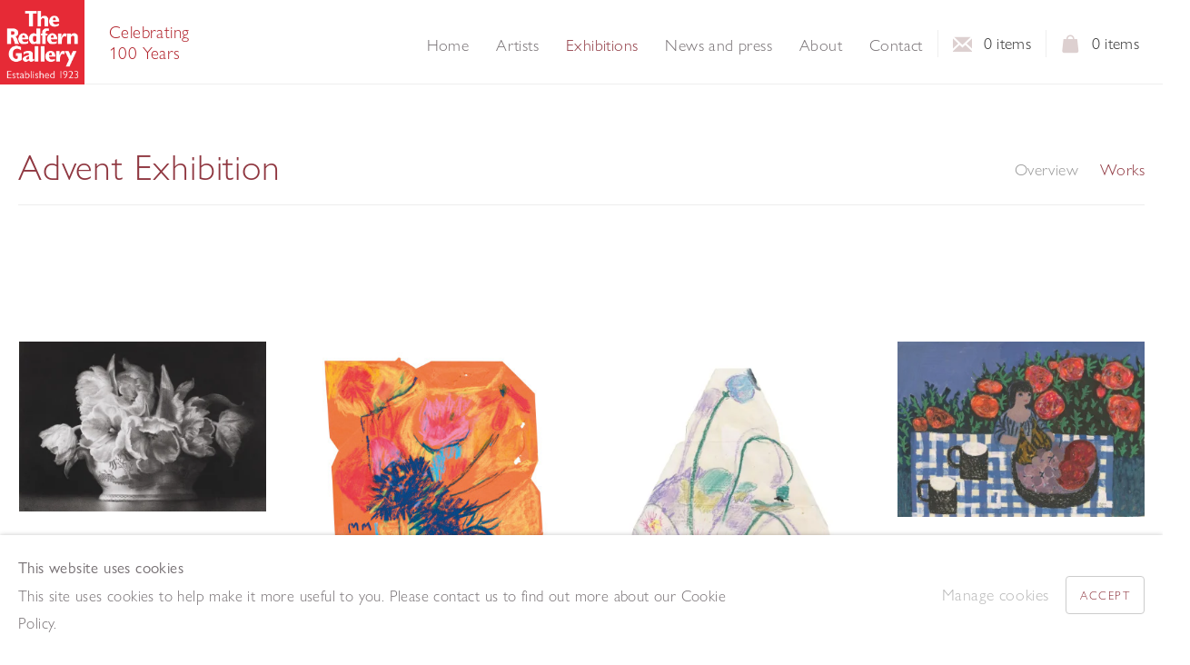

--- FILE ---
content_type: text/html; charset=utf-8
request_url: https://www.redfern-gallery.com/exhibitions/90-advent-exhibition/works/
body_size: 16624
content:



                        
    <!DOCTYPE html>
    <!-- Site by Artlogic - https://artlogic.net -->
    <html lang="en">
        <head>
            <meta charset="utf-8">
            <title>Advent Exhibition - Works | The Redfern Gallery</title>
        <meta property="og:site_name" content="The Redfern Gallery" />
        <meta property="og:title" content="Advent Exhibition - Works" />
        <meta property="og:description" content="This year we have created a Redfern Gallery online advent calendar featuring a different artist for each day of December in the run up to Christmas." />
        <meta property="og:image" content="https://artlogic-res.cloudinary.com/w_1200,h_630,c_fill,f_auto,fl_lossy/ws-redfern-gallery/usr/images/exhibitions/main_image_override/90/the-table-red-.jpeg" />
        <meta property="og:image:width" content="1200" />
        <meta property="og:image:height" content="630" />
        <meta property="twitter:card" content="summary_large_image">
        <meta property="twitter:url" content="https://www.redfern-gallery.com/exhibitions/90-advent-exhibition/works/">
        <meta property="twitter:title" content="Advent Exhibition - Works">
        <meta property="twitter:description" content="This year we have created a Redfern Gallery online advent calendar featuring a different artist for each day of December in the run up to Christmas.">
        <meta property="twitter:text:description" content="This year we have created a Redfern Gallery online advent calendar featuring a different artist for each day of December in the run up to Christmas.">
        <meta property="twitter:image" content="https://artlogic-res.cloudinary.com/w_1200,h_630,c_fill,f_auto,fl_lossy/ws-redfern-gallery/usr/images/exhibitions/main_image_override/90/the-table-red-.jpeg">
        <meta name="google" content="notranslate" />
            <meta name="description" content="This year we have created a Redfern Gallery online advent calendar featuring a different artist for each day of December in the run up to Christmas." />
            <meta name="publication_date" content="2015-09-15 18:05:48" />
            <meta name="generator" content="Artlogic CMS - https://artlogic.net" />
            
            <meta name="accessibility_version" content="1.0"/>
            
            
                <meta name="viewport" content="width=device-width, minimum-scale=0.5, initial-scale=1.0" />

            

<link rel="icon" href="/images/favicon.ico" type="image/x-icon" />
<link rel="shortcut icon" href="/images/favicon.ico" type="image/x-icon" />

<meta name="application-name" content="The Redfern Gallery"/>
<meta name="msapplication-TileColor" content="#ffffff"/>
            
            
            
                <link rel="stylesheet" media="print" href="/lib/g/1.0/styles/print.css">
                <link rel="stylesheet" media="print" href="/styles/print.css">

            <script>
            (window.Promise && window.Array.prototype.find) || document.write('<script src="/lib/js/polyfill/polyfill_es6.min.js"><\/script>');
            </script>


            
		<link data-context="helper" rel="stylesheet" type="text/css" href="/lib/webfonts/font-awesome/font-awesome-4.6.3/css/font-awesome.min.css?c=27042050002205&v=8.8.21&g=7e6c80b563e030d7ef27acfa0ba8287e"/>
		<link data-context="helper" rel="stylesheet" type="text/css" href="/lib/archimedes/styles/archimedes-frontend-core.css?c=27042050002205&v=8.8.21&g=7e6c80b563e030d7ef27acfa0ba8287e"/>
		<link data-context="helper" rel="stylesheet" type="text/css" href="/lib/archimedes/styles/accessibility.css?c=27042050002205&v=8.8.21&g=7e6c80b563e030d7ef27acfa0ba8287e"/>
		<link data-context="helper" rel="stylesheet" type="text/css" href="/lib/jquery/1.10.1/plugins/jquery.archimedes-frontend-core-plugins-0.1.css?c=27042050002205&v=8.8.21&g=7e6c80b563e030d7ef27acfa0ba8287e"/>
		<link data-context="helper" rel="stylesheet" type="text/css" href="/lib/jquery/1.10.1/plugins/fancybox-2.1.3/jquery.fancybox.css?c=27042050002205&v=8.8.21&g=7e6c80b563e030d7ef27acfa0ba8287e"/>
		<link data-context="helper" rel="stylesheet" type="text/css" href="/lib/jquery/1.10.1/plugins/fancybox-2.1.3/jquery.fancybox.artlogic.css?c=27042050002205&v=8.8.21&g=7e6c80b563e030d7ef27acfa0ba8287e"/>
		<link data-context="helper" rel="stylesheet" type="text/css" href="/lib/jquery/1.10.1/plugins/slick-1.3.15/slick.css?c=27042050002205&v=8.8.21&g=7e6c80b563e030d7ef27acfa0ba8287e"/>
		<link data-context="helper" rel="stylesheet" type="text/css" href="/core/dynamic_base.css?c=27042050002205&v=8.8.21&g=7e6c80b563e030d7ef27acfa0ba8287e"/>
		<link data-context="helper" rel="stylesheet" type="text/css" href="/core/dynamic_main.css?c=27042050002205&v=8.8.21&g=7e6c80b563e030d7ef27acfa0ba8287e"/>
		<link data-context="helper" rel="stylesheet" type="text/css" href="/core/user_custom.css?c=27042050002205&v=8.8.21&g=7e6c80b563e030d7ef27acfa0ba8287e"/>
		<link data-context="helper" rel="stylesheet" type="text/css" href="/core/dynamic_responsive.css?c=27042050002205&v=8.8.21&g=7e6c80b563e030d7ef27acfa0ba8287e"/>
		<link data-context="helper" rel="stylesheet" type="text/css" href="/lib/webfonts/artlogic-site-icons/artlogic-site-icons-1.0/artlogic-site-icons.css?c=27042050002205&v=8.8.21&g=7e6c80b563e030d7ef27acfa0ba8287e"/>
<!-- add crtical css to improve performance -->
		<script data-context="helper"  src="/lib/jquery/1.10.1/jquery-1.10.1.min.js?c=27042050002205&v=8.8.21&g=7e6c80b563e030d7ef27acfa0ba8287e"></script>
		<script data-context="helper"  src="/lib/jquery/1.10.1/plugins/jquery.browser.min.js?c=27042050002205&v=8.8.21&g=7e6c80b563e030d7ef27acfa0ba8287e"></script>
		<script data-context="helper"  src="/lib/jquery/1.10.1/plugins/jquery.easing.min.js?c=27042050002205&v=8.8.21&g=7e6c80b563e030d7ef27acfa0ba8287e"></script>
		<script data-context="helper"  src="/lib/jquery/1.10.1/plugins/jquery.archimedes-frontend-core-plugins-0.1.js?c=27042050002205&v=8.8.21&g=7e6c80b563e030d7ef27acfa0ba8287e"></script>
		<script data-context="helper"  src="/lib/jquery/1.10.1/plugins/jquery.cycle2.min.js?c=27042050002205&v=8.8.21&g=7e6c80b563e030d7ef27acfa0ba8287e"></script>
		<script data-context="helper"  src="/lib/jquery/1.10.1/plugins/jquery.cycle2.swipe.min.js?c=27042050002205&v=8.8.21&g=7e6c80b563e030d7ef27acfa0ba8287e"></script>
		<script data-context="helper"  src="/lib/jquery/1.10.1/plugins/jquery.thumbnailScroller.js?c=27042050002205&v=8.8.21&g=7e6c80b563e030d7ef27acfa0ba8287e"></script>
		<script data-context="helper"  src="/lib/jquery/1.10.1/plugins/fancybox-2.1.3/jquery.fancybox.pack.js?c=27042050002205&v=8.8.21&g=7e6c80b563e030d7ef27acfa0ba8287e"></script>
		<script data-context="helper"  src="/lib/jquery/1.10.1/plugins/jquery.fitvids.js?c=27042050002205&v=8.8.21&g=7e6c80b563e030d7ef27acfa0ba8287e"></script>
		<script data-context="helper"  src="/lib/jquery/plugins/parallax/parallax.js?c=27042050002205&v=8.8.21&g=7e6c80b563e030d7ef27acfa0ba8287e"></script>
		<script data-context="helper"  src="/lib/jquery/1.10.1/plugins/slick-1.3.15/jquery.slick.min.js?c=27042050002205&v=8.8.21&g=7e6c80b563e030d7ef27acfa0ba8287e"></script>
		<script data-context="helper"  src="/lib/jquery/plugins/elevatezoom/jquery.elevateZoom.artlogic3.0.8.min.js?c=27042050002205&v=8.8.21&g=7e6c80b563e030d7ef27acfa0ba8287e"></script>
		<script data-context="helper"  src="/core/dynamic.js?c=27042050002205&v=8.8.21&g=7e6c80b563e030d7ef27acfa0ba8287e"></script>
		<script data-context="helper"  src="/lib/archimedes/scripts/archimedes-frontend-core.js?c=27042050002205&v=8.8.21&g=7e6c80b563e030d7ef27acfa0ba8287e"></script>
		<script data-context="helper"  src="/lib/archimedes/scripts/archimedes-frontend-modules.js?c=27042050002205&v=8.8.21&g=7e6c80b563e030d7ef27acfa0ba8287e"></script>
		<script data-context="helper"  src="/lib/js/crypto-js/crypto-js.js?c=27042050002205&v=8.8.21&g=7e6c80b563e030d7ef27acfa0ba8287e"></script>
		<script data-context="helper"  src="/lib/g/1.0/scripts/galleries.js?c=27042050002205&v=8.8.21&g=7e6c80b563e030d7ef27acfa0ba8287e"></script>
		<script data-context="helper"  src="/lib/archimedes/scripts/json2.js?c=27042050002205&v=8.8.21&g=7e6c80b563e030d7ef27acfa0ba8287e"></script>
		<script data-context="helper"  src="/lib/archimedes/scripts/shop.js?c=27042050002205&v=8.8.21&g=7e6c80b563e030d7ef27acfa0ba8287e"></script>
		<script data-context="helper"  src="/scripts/owl_carousel/owl.carousel.min.js?c=27042050002205&v=8.8.21&g=7e6c80b563e030d7ef27acfa0ba8287e"></script>
		<script data-context="helper"  src="/scripts/jquery.fitpubs_custom.js?c=27042050002205&v=8.8.21&g=7e6c80b563e030d7ef27acfa0ba8287e"></script>
		<script data-context="helper"  src="/scripts/scrollreveal/scrollreveal.min.js?c=27042050002205&v=8.8.21&g=7e6c80b563e030d7ef27acfa0ba8287e"></script>
		<script data-context="helper"  src="/scripts/main.js?c=27042050002205&v=8.8.21&g=7e6c80b563e030d7ef27acfa0ba8287e"></script>
            
            

            
                


    <script>
        function get_cookie_preference(category) {
            result = false;
            try {
                var cookie_preferences = localStorage.getItem('cookie_preferences') || "";
                if (cookie_preferences) {
                    cookie_preferences = JSON.parse(cookie_preferences);
                    if (cookie_preferences.date) {
                        var expires_on = new Date(cookie_preferences.date);
                        expires_on.setDate(expires_on.getDate() + 365);
                        console.log('cookie preferences expire on', expires_on.toISOString());
                        var valid = expires_on > new Date();
                        if (valid && cookie_preferences.hasOwnProperty(category) && cookie_preferences[category]) {
                            result = true;
                        }
                    }
                }
            }
            catch(e) {
                console.warn('get_cookie_preference() failed');
                return result;
            }
            return result;
        }

        window.google_analytics_init = function(page){
            var collectConsent = true;
            var useConsentMode = false;
            var analyticsProperties = ['UA-10229291-70'];
            var analyticsCookieType = 'statistics';
            var disableGa = false;
            var sendToArtlogic = true;
            var artlogicProperties = {
                'UA': 'UA-157296318-1',
                'GA': 'G-GLQ6WNJKR5',
            };

            analyticsProperties = analyticsProperties.concat(Object.values(artlogicProperties));

            var uaAnalyticsProperties = analyticsProperties.filter((p) => p.startsWith('UA-'));
            var ga4AnalyticsProperties = analyticsProperties.filter((p) => p.startsWith('G-')).concat(analyticsProperties.filter((p) => p.startsWith('AW-')));

            if (collectConsent) {
                disableGa = !get_cookie_preference(analyticsCookieType);

                for (var i=0; i < analyticsProperties.length; i++){
                    var key = 'ga-disable-' + analyticsProperties[i];

                    window[key] = disableGa;
                }

                if (disableGa) {
                    if (document.cookie.length) {
                        var cookieList = document.cookie.split(/; */);

                        for (var i=0; i < cookieList.length; i++) {
                            var splitCookie = cookieList[i].split('='); //this.split('=');

                            if (splitCookie[0].indexOf('_ga') == 0 || splitCookie[0].indexOf('_gid') == 0 || splitCookie[0].indexOf('__utm') == 0) {
                                //h.deleteCookie(splitCookie[0]);
                                var domain = location.hostname;
                                var cookie_name = splitCookie[0];
                                document.cookie =
                                    cookie_name + "=" + ";path=/;domain="+domain+";expires=Thu, 01 Jan 1970 00:00:01 GMT";
                                // now delete the version without a subdomain
                                domain = domain.split('.');
                                domain.shift();
                                domain = domain.join('.');
                                document.cookie =
                                    cookie_name + "=" + ";path=/;domain="+domain+";expires=Thu, 01 Jan 1970 00:00:01 GMT";
                            }
                        }
                    }
                }
            }

            if (uaAnalyticsProperties.length) {
                (function(i,s,o,g,r,a,m){i['GoogleAnalyticsObject']=r;i[r]=i[r]||function(){
                (i[r].q=i[r].q||[]).push(arguments)},i[r].l=1*new Date();a=s.createElement(o),
                m=s.getElementsByTagName(o)[0];a.async=1;a.src=g;m.parentNode.insertBefore(a,m)
                })(window,document,'script','//www.google-analytics.com/analytics.js','ga');


                if (!disableGa) {
                    var anonymizeIps = false;

                    for (var i=0; i < uaAnalyticsProperties.length; i++) {
                        var propertyKey = '';

                        if (i > 0) {
                            propertyKey = 'tracker' + String(i + 1);
                        }

                        var createArgs = [
                            'create',
                            uaAnalyticsProperties[i],
                            'auto',
                        ];

                        if (propertyKey) {
                            createArgs.push({'name': propertyKey});
                        }

                        ga.apply(null, createArgs);

                        if (anonymizeIps) {
                            ga('set', 'anonymizeIp', true);
                        }

                        var pageViewArgs = [
                            propertyKey ? propertyKey + '.send' : 'send',
                            'pageview'
                        ]

                        if (page) {
                            pageViewArgs.push(page)
                        }

                        ga.apply(null, pageViewArgs);
                    }

                    if (sendToArtlogic) {
                        ga('create', 'UA-157296318-1', 'auto', {'name': 'artlogic_tracker'});

                        if (anonymizeIps) {
                            ga('set', 'anonymizeIp', true);
                        }

                        var pageViewArgs = [
                            'artlogic_tracker.send',
                            'pageview'
                        ]

                        if (page) {
                            pageViewArgs.push(page)
                        }

                        ga.apply(null, pageViewArgs);
                    }
                }
            }

            if (ga4AnalyticsProperties.length) {
                if (!disableGa || useConsentMode) {
                    (function(d, script) {
                        script = d.createElement('script');
                        script.type = 'text/javascript';
                        script.async = true;
                        script.src = 'https://www.googletagmanager.com/gtag/js?id=' + ga4AnalyticsProperties[0];
                        d.getElementsByTagName('head')[0].appendChild(script);
                    }(document));

                    window.dataLayer = window.dataLayer || [];
                    window.gtag = function (){dataLayer.push(arguments);}
                    window.gtag('js', new Date());

                    if (useConsentMode) {
                        gtag('consent', 'default', {
                            'ad_storage': 'denied',
                            'analytics_storage': 'denied',
                            'functionality_storage': 'denied',
                            'personalization_storage': 'denied',
                            'security': 'denied',
                        });

                        if (disableGa) {
                            // If this has previously been granted, it will need set back to denied (ie on cookie change)
                            gtag('consent', 'update', {
                                'analytics_storage': 'denied',
                            });
                        } else {
                            gtag('consent', 'update', {
                                'analytics_storage': 'granted',
                            });
                        }
                    }

                    for (var i=0; i < ga4AnalyticsProperties.length; i++) {
                        window.gtag('config', ga4AnalyticsProperties[i]);
                    }

                }
            }
        }

        var waitForPageLoad = false;

        if (waitForPageLoad) {
            window.addEventListener('load', function() {
                window.google_analytics_init();
                window.archimedes.archimedes_core.analytics.init();
            });
        } else {
            window.google_analytics_init();
        }
    </script>

            
            
            
            <noscript> 
                <style>
                    body {
                        opacity: 1 !important;
                    }
                </style>
            </noscript>
        </head>
        
        
        
        <body class="section-exhibitions page-exhibitions site-responsive responsive-top-size-1279 responsive-nav-slide-nav responsive-nav-side-position-right analytics-track-all-links site-lib-version-1-0 hero_heading_title_position_overlay page-param-works page-param-90-advent-exhibition page-param-id-90 page-param-type-section page-param-type-exhibition_id  layout-fixed-header" data-viewport-width="1024" data-site-name="redfern" data-pathname="/exhibitions/90-advent-exhibition/works/"
    

>
            <script>document.getElementsByTagName('body')[0].className+=' browser-js-enabled';</script>
            


            
            






        <div id="responsive_slide_nav_content_wrapper">

    <div id="container">

        
    

<div id="header" class="clearwithin header_fixed ">
    <div class="inner">

        


<div id="logo" class=""><a href="/">The Redfern Gallery</a></div>



            
<div id="store_cart_widget" class="">
    <div class="store_cart_widget_inner">
        <div id="scw_heading"><a href="/store/basket/" class="scw_checkout_link">Basket</a></div>
        <div id="scw_items">
            <a href="/store/basket/">
                <span class="scw_total_items"><span class="scw_total_count">0</span><span class="scw_total_items_text"> items</span></span>
                    <span class="scw_total_price"><span class="scw_total_price_currency">&pound;</span><span class="scw_total_price_amount"></span></span>
            </a>
        </div>
        <div id="scw_checkout">
            <div class="scw_checkout_button"><a href="/store/basket/" class="scw_checkout_link">View basket</a></div>
        </div>
            <div id="scw_popup" class="hidden">
                <div id="scw_popup_inner">
                    <h3>Item added to cart</h3>
                    <div id="scw_popup_buttons_container">
                        <div class="button"><a href="/store/basket/">View cart and checkout</a></div>
                        <div id="scw_popup_close" class="button"><a href="#">Continue shopping</a></div>
                    </div>
                    <div class="clear"></div>
                </div>
            </div>
        
    </div>
</div>

            
<div id="wishlist_cart_widget" class="">
    <div class="wishlist_cart_widget_inner clearwithin">
        <div id="wcw_heading"><a href="/wishlist/basket/"></a></div>
        <div id="wcw_items">
            <a href="/wishlist/basket/">
                <span class="wcw_total_items"><span class="wcw_total_count">0</span><span class="wcw_total_items_text"> items</span></span>
            </a>
        </div>
        <div id="wcw_checkout">
            <div class="scw_checkout_button"><a href="/wishlist/basket/"></a></div>
        </div>
            <div id="wcw_popup" class="hidden">
                <div id="wcw_popup_inner">
                    <h3>Enquiry list</h3>
                    <div class="button"><a href="/wishlist/basket/">View enquiry list</a></div>
                    <div id="wcw_popup_close" class="button"><a href="#">Continue browsing</a></div>
                    <div class="clear"></div>
                </div>
            </div>
    </div>
</div>
        
        <div id="top_nav" class="navigation noprint clearwithin">
            
<div id="top_nav_reveal" class="hidden"><ul><li><a href="#" role="button" aria-label="Close">Menu</a></li></ul></div>

            <ul class="topnav">
		<li class="topnav-filepath- topnav-label-home topnav-id-1"><a href="/" aria-label="Link to The Redfern Gallery Home page">Home</a></li>
		<li class="topnav-filepath-artists topnav-label-artists topnav-id-11"><a href="/artists/" aria-label="Link to The Redfern Gallery Artists page">Artists</a></li>
		<li class="topnav-filepath-exhibitions topnav-label-exhibitions topnav-id-13 active"><a href="/exhibitions/" aria-label="Link to The Redfern Gallery Exhibitions page (current nav item)">Exhibitions</a></li>
		<li class="topnav-filepath-news topnav-label-news-and-press topnav-id-15"><a href="/news/" aria-label="Link to The Redfern Gallery News and press page">News and press</a></li>
		<li class="topnav-filepath-about topnav-label-about topnav-id-23"><a href="/about/" aria-label="Link to The Redfern Gallery About page">About</a></li>
		<li class="topnav-filepath-contact topnav-label-contact topnav-id-27 last"><a href="/contact/" aria-label="Link to The Redfern Gallery Contact page">Contact</a></li>
	</ul>



        </div>

        

        



        

    </div>
</div>

        

        <div id="main_content" role="main" class="clearwithin">
            <!--contentstart-->
            






    <div class="exhibition">
        


<div class="subsection-exhibition-detail-page subsection-wrapper-works">


        


    

        <div id="content" class="content_alt clearwithin">

            <div id="scrolling-page-inner">
                <div class="exhibition-header heading_wrapper clearwithin">
                    <h1 data-onclick-url="/exhibitions/90/">Advent Exhibition</h1>


                    


        <div id="sub_nav" class="navigation  noprint clearafter clearwithin">
            <ul>
                
                    
                     <li id="sub-item-overview" class="first">
                            <a href="/exhibitions/90-advent-exhibition/overview/" data-section-id="#section-overview" data-absolute-url="/exhibitions/90-advent-exhibition/works/#/overview/" data-hash="/overview/">Overview</a>
                    </li>
                    
                    
                     <li id="sub-item-works" class="active">
                            <a href="/exhibitions/90-advent-exhibition/works/" data-section-id="#section-works" data-absolute-url="/exhibitions/90-advent-exhibition/works/#/works/" data-hash="/works/">Works</a>
                    </li>
                    
            </ul>
        </div>

                </div>



            


    
    <div class="subsection-works">

                




<div class="records_list tile_list  clearwithin">
    <ul class="clearwithin">
            
            <li class=" available" data-width="2831" data-height="1945">
                <a href="/exhibitions/90/works/artworks_standalone12904/">
                    <span class="image"><span>
                        <img alt="Paul Emsley  Flower Drawing (No. 89), 2022  Black chalk on paper  33.5 x 50 cm" src="https://artlogic-res.cloudinary.com/w_369,h_800,c_limit,f_auto,fl_lossy/ws-redfern-gallery/usr/images/artworks/main_image/12904/3784-28-11-22-3000.jpg" />
                    </span></span>
                    <span class="content">
                        <div class="artist"><strong>Paul Emsley</strong></div><div class="title_and_year"><em>Flower Drawing (No. 89)</em>, <span class="title_and_year_year">2022</span></div><div class="medium">Black chalk on paper</div><div class="dimensions">33.5 x 50 cm</div>
                    </span>
                </a>
                    


        <div class="wishlist_button clearwithin " data-uid="c455add49c0df82b730416fbd43aac1d">
            <input type="hidden" name="title" value="Paul Emsley, Flower Drawing (No. 89), 2022" />
            <input type="hidden" name="image" value="https://artlogic-res.cloudinary.com/w_200,h_200,c_limit,f_auto,fl_lossy/ws-redfern-gallery/usr/images/artworks/main_image/12904/3784-28-11-22-3000.jpg" />
            <input type="hidden" name="details" value="%3Cdiv%20class%3D%22artist%22%3E%3Cspan%20class%3D%22artist%22%3E%3Cstrong%3EPaul%20Emsley%3C/strong%3E%3C/span%3E%3C/div%3E%0D%3Cdiv%20class%3D%22title%22%3E%3Cem%3EFlower%20Drawing%20%28No.%2089%29%3C/em%3E%2C%202022%3C/div%3E%0D%3Cdiv%20class%3D%22medium%22%3EBlack%20chalk%20on%20paper%3C/div%3E%0D%3Cdiv%20class%3D%22dimensions%22%3E33.5%20x%2050%20cm%3C/div%3E" />

            <input type="hidden" class="key" name="key" value="c455add49c0df82b730416fbd43aac1d" />
            <input type="hidden" name="recid" value="12904" />
            <input type="hidden" name="table_name" value="artworks" />
            <input type="hidden" name="variant_rec_id" value="" />
            <input type="hidden" name="item_url" value="/exhibitions/90-advent-exhibition/works/" />

            

            <div class="store_item_controls">
                <div class="store_item_add_container">
                    <div class="quantity">
                        <input type="hidden" name="qty" value="1" />
                        <input type="hidden" name="show_qty" value="1"/>
                    </div>
                    <div class="link"><a href="#" class="add_to_wishlist" role="button"><span>Add to enquiry list</span></a></div>
                </div>
            </div>

            <div class="store_item_remove_container" style="display:none">
                <div class="link"><a href="#" class="store_item_remove_from_wishlist clear_button_styles"><span>Remove from wishlist</span></a></div>
            </div>
        </div>
    



                
            </li>
            
            <li class=" available" data-width="3000" data-height="2871">
                <a href="/exhibitions/90/works/artworks_standalone11710/">
                    <span class="image"><span>
                        <img alt="Margaret Mellis  Ian's Dried Peony and Hyacinth II, Undated  Pastel and chalk on envelope  33 x 33 cm  £3,500" src="https://artlogic-res.cloudinary.com/w_369,h_800,c_limit,f_auto,fl_lossy/ws-redfern-gallery/usr/images/artworks/main_image/11710/mm-ian-s-dried-peony-and-hyacinth.jpg" />
                    </span></span>
                    <span class="content">
                        <div class="artist"><strong>Margaret Mellis</strong></div><div class="title_and_year"><em>Ian's Dried Peony and Hyacinth II</em>, <span class="title_and_year_year">Undated</span></div><div class="medium">Pastel and chalk on envelope</div><div class="dimensions">33 x 33 cm</div><div class="signed_and_dated">£3,500</div>
                    </span>
                </a>
                    


        <div class="wishlist_button clearwithin " data-uid="f11f0dc3cd05096be868d368734112ea">
            <input type="hidden" name="title" value="Margaret Mellis, Ian's Dried Peony and Hyacinth II, Undated" />
            <input type="hidden" name="image" value="https://artlogic-res.cloudinary.com/w_200,h_200,c_limit,f_auto,fl_lossy/ws-redfern-gallery/usr/images/artworks/main_image/11710/mm-ian-s-dried-peony-and-hyacinth.jpg" />
            <input type="hidden" name="details" value="%3Cdiv%20class%3D%22artist%22%3E%3Cspan%20class%3D%22artist%22%3E%3Cstrong%3EMargaret%20Mellis%3C%2Fstrong%3E%3C%2Fspan%3E%3C%2Fdiv%3E%0D%3Cdiv%20class%3D%22title%22%3E%3Cem%3EIan%27s%20Dried%20Peony%20and%20Hyacinth%20II%3C%2Fem%3E%2C%20Undated%3C%2Fdiv%3E%0D%3Cdiv%20class%3D%22signed_and_dated%22%3E%C2%A33%2C500%3C%2Fdiv%3E%0D%3Cdiv%20class%3D%22medium%22%3EPastel%20and%20chalk%20on%20envelope%3C%2Fdiv%3E%0D%3Cdiv%20class%3D%22dimensions%22%3E33%20x%2033%20cm%3C%2Fdiv%3E" />

            <input type="hidden" class="key" name="key" value="f11f0dc3cd05096be868d368734112ea" />
            <input type="hidden" name="recid" value="11710" />
            <input type="hidden" name="table_name" value="artworks" />
            <input type="hidden" name="variant_rec_id" value="" />
            <input type="hidden" name="item_url" value="/exhibitions/90-advent-exhibition/works/" />

            

            <div class="store_item_controls">
                <div class="store_item_add_container">
                    <div class="quantity">
                        <input type="hidden" name="qty" value="1" />
                        <input type="hidden" name="show_qty" value="1"/>
                    </div>
                    <div class="link"><a href="#" class="add_to_wishlist" role="button"><span>Add to enquiry list</span></a></div>
                </div>
            </div>

            <div class="store_item_remove_container" style="display:none">
                <div class="link"><a href="#" class="store_item_remove_from_wishlist clear_button_styles"><span>Remove from wishlist</span></a></div>
            </div>
        </div>
    



                
            </li>
            
            <li class=" available last" data-width="2000" data-height="3000">
                <a href="/exhibitions/90/works/artworks_standalone12349/">
                    <span class="image"><span>
                        <img alt="Margaret Mellis  Prue's Poppies, 1989  Chalk and crayon on white envelope  42 x 31 cm  £4,500" src="https://artlogic-res.cloudinary.com/w_369,h_800,c_limit,f_auto,fl_lossy/ws-redfern-gallery/usr/images/artworks/main_image/12349/sdfisg.jpg" />
                    </span></span>
                    <span class="content">
                        <div class="artist"><strong>Margaret Mellis</strong></div><div class="title_and_year"><em>Prue's Poppies</em>, <span class="title_and_year_year">1989</span></div><div class="medium">Chalk and crayon on white envelope</div><div class="dimensions">42 x 31 cm</div><div class="signed_and_dated">£4,500</div>
                    </span>
                </a>
                    


        <div class="wishlist_button clearwithin " data-uid="dcd8fd204e83746ce9b9ce6e3cb97dc5">
            <input type="hidden" name="title" value="Margaret Mellis, Prue's Poppies, 1989" />
            <input type="hidden" name="image" value="https://artlogic-res.cloudinary.com/w_200,h_200,c_limit,f_auto,fl_lossy/ws-redfern-gallery/usr/images/artworks/main_image/12349/sdfisg.jpg" />
            <input type="hidden" name="details" value="%3Cdiv%20class%3D%22artist%22%3E%3Cspan%20class%3D%22artist%22%3E%3Cstrong%3EMargaret%20Mellis%3C%2Fstrong%3E%3C%2Fspan%3E%3C%2Fdiv%3E%0D%3Cdiv%20class%3D%22title%22%3E%3Cem%3EPrue%27s%20Poppies%3C%2Fem%3E%2C%201989%3C%2Fdiv%3E%0D%3Cdiv%20class%3D%22signed_and_dated%22%3E%C2%A34%2C500%3C%2Fdiv%3E%0D%3Cdiv%20class%3D%22medium%22%3EChalk%20and%20crayon%20on%20white%20envelope%3C%2Fdiv%3E%0D%3Cdiv%20class%3D%22dimensions%22%3E42%20x%2031%20cm%3C%2Fdiv%3E" />

            <input type="hidden" class="key" name="key" value="dcd8fd204e83746ce9b9ce6e3cb97dc5" />
            <input type="hidden" name="recid" value="12349" />
            <input type="hidden" name="table_name" value="artworks" />
            <input type="hidden" name="variant_rec_id" value="" />
            <input type="hidden" name="item_url" value="/exhibitions/90-advent-exhibition/works/" />

            

            <div class="store_item_controls">
                <div class="store_item_add_container">
                    <div class="quantity">
                        <input type="hidden" name="qty" value="1" />
                        <input type="hidden" name="show_qty" value="1"/>
                    </div>
                    <div class="link"><a href="#" class="add_to_wishlist" role="button"><span>Add to enquiry list</span></a></div>
                </div>
            </div>

            <div class="store_item_remove_container" style="display:none">
                <div class="link"><a href="#" class="store_item_remove_from_wishlist clear_button_styles"><span>Remove from wishlist</span></a></div>
            </div>
        </div>
    



                
            </li>
                </ul>
                <ul class="clearwithin">
                
            
            <li class=" available" data-width="6345" data-height="4512">
                <a href="/exhibitions/90/works/artworks_standalone10955/">
                    <span class="image"><span>
                        <img alt="Mary Fedden RA  Garden, 1967  Gouache, chalk and collage on paper  38.5 x 54 cm  Signed and date lower right; titled verso" src="https://artlogic-res.cloudinary.com/w_369,h_800,c_limit,f_auto,fl_lossy/ws-redfern-gallery/usr/images/artworks/main_image/10955/gp32873.jpg" />
                    </span></span>
                    <span class="content">
                        <div class="artist"><strong>Mary Fedden RA</strong></div><div class="title_and_year"><em>Garden</em>, <span class="title_and_year_year">1967</span></div><div class="medium">Gouache, chalk and collage on paper</div><div class="dimensions">38.5 x 54 cm<br/>
Signed and date lower right; titled verso</div>
                    </span>
                </a>
                    


        <div class="wishlist_button clearwithin " data-uid="c1e869a84609dd1818ac6e098515985b">
            <input type="hidden" name="title" value="Mary Fedden RA, Garden, 1967" />
            <input type="hidden" name="image" value="https://artlogic-res.cloudinary.com/w_200,h_200,c_limit,f_auto,fl_lossy/ws-redfern-gallery/usr/images/artworks/main_image/10955/3792-28-11-22-full.jpg" />
            <input type="hidden" name="details" value="%3Cdiv%20class%3D%22artist%22%3E%3Cspan%20class%3D%22artist%22%3E%3Cstrong%3EMary%20Fedden%20RA%3C/strong%3E%3C/span%3E%3C/div%3E%0D%3Cdiv%20class%3D%22title%22%3E%3Cem%3EGarden%3C/em%3E%2C%201967%3C/div%3E%0D%3Cdiv%20class%3D%22medium%22%3EGouache%2C%20chalk%20and%20collage%20on%20paper%3C/div%3E%0D%3Cdiv%20class%3D%22dimensions%22%3E38.5%20x%2054%20cm%3Cbr%20/%3E%0ASigned%20and%20date%20lower%20right%3B%20titled%20verso%3C/div%3E" />

            <input type="hidden" class="key" name="key" value="c1e869a84609dd1818ac6e098515985b" />
            <input type="hidden" name="recid" value="10955" />
            <input type="hidden" name="table_name" value="artworks" />
            <input type="hidden" name="variant_rec_id" value="" />
            <input type="hidden" name="item_url" value="/exhibitions/90-advent-exhibition/works/" />

            

            <div class="store_item_controls">
                <div class="store_item_add_container">
                    <div class="quantity">
                        <input type="hidden" name="qty" value="1" />
                        <input type="hidden" name="show_qty" value="1"/>
                    </div>
                    <div class="link"><a href="#" class="add_to_wishlist" role="button"><span>Add to enquiry list</span></a></div>
                </div>
            </div>

            <div class="store_item_remove_container" style="display:none">
                <div class="link"><a href="#" class="store_item_remove_from_wishlist clear_button_styles"><span>Remove from wishlist</span></a></div>
            </div>
        </div>
    



                
            </li>
            
            <li class="" data-width="1177" data-height="1000">
                <a href="/exhibitions/90/works/artworks_standalone9616/">
                    <span class="image"><span>
                        <img alt="Mary Fedden  Bowl of Fruit, 1995  Signed and dated lower left  Watercolour on paper  13.9 x 16.2 cm" src="https://artlogic-res.cloudinary.com/w_369,h_800,c_limit,f_auto,fl_lossy/ws-redfern-gallery/usr/images/artworks/main_image/9616/fedden.lp21663.jpg" />
                    </span></span>
                    <span class="content">
                        <div class="artist"><span class="artist"><strong>Mary Fedden</strong></span></div><div class="title"><em>Bowl of Fruit</em>, 1995</div><div class="signed_and_dated">Signed and dated lower left</div><div class="medium">Watercolour on paper</div><div class="dimensions">13.9 x 16.2 cm</div> 
                    </span>
                </a>
                
            </li>
            
            <li class=" available last" data-width="4045" data-height="5771">
                <a href="/exhibitions/90/works/artworks_standalone10421/">
                    <span class="image"><span>
                        <img alt="Patrick Procktor RA  Makassar, 1991  Screenprint  49.1 x 34.5 cm  Signed and numbered  From an edition of 50 impressions  £500 unframed" src="https://artlogic-res.cloudinary.com/w_369,h_800,c_limit,f_auto,fl_lossy/ws-redfern-gallery/usr/images/artworks/main_image/10421/scan-660.jpg" />
                    </span></span>
                    <span class="content">
                        <div class="artist"><strong>Patrick Procktor RA</strong></div><div class="title_and_year"><em>Makassar</em>, <span class="title_and_year_year">1991</span></div><div class="medium">Screenprint </div><div class="dimensions">49.1 x 34.5 cm<br/>
Signed and numbered<br/>
From an edition of 50 impressions </div><div class="signed_and_dated">£500 unframed</div>
                    </span>
                </a>
                    


        <div class="wishlist_button clearwithin " data-uid="05fa6ffb962d10d34204ae6e56c95a85">
            <input type="hidden" name="title" value="Patrick Procktor RA, Makassar, 1991" />
            <input type="hidden" name="image" value="https://artlogic-res.cloudinary.com/w_200,h_200,c_limit,f_auto,fl_lossy/ws-redfern-gallery/usr/images/artworks/main_image/10421/scan-660.jpg" />
            <input type="hidden" name="details" value="%3Cdiv%20class%3D%22artist%22%3E%3Cspan%20class%3D%22artist%22%3E%3Cstrong%3EPatrick%20Procktor%20RA%3C%2Fstrong%3E%3C%2Fspan%3E%3C%2Fdiv%3E%0D%3Cdiv%20class%3D%22title%22%3E%3Cem%3EMakassar%3C%2Fem%3E%2C%201991%3C%2Fdiv%3E%0D%3Cdiv%20class%3D%22signed_and_dated%22%3E%C2%A3500%20unframed%3C%2Fdiv%3E%0D%3Cdiv%20class%3D%22medium%22%3EScreenprint%20%3C%2Fdiv%3E%0D%3Cdiv%20class%3D%22dimensions%22%3E49.1%20x%2034.5%20cm%3Cbr%20%2F%3E%0ASigned%20and%20numbered%3Cbr%20%2F%3E%0AFrom%20an%20edition%20of%2050%20impressions%20%3C%2Fdiv%3E" />

            <input type="hidden" class="key" name="key" value="05fa6ffb962d10d34204ae6e56c95a85" />
            <input type="hidden" name="recid" value="10421" />
            <input type="hidden" name="table_name" value="artworks" />
            <input type="hidden" name="variant_rec_id" value="" />
            <input type="hidden" name="item_url" value="/exhibitions/90-advent-exhibition/works/" />

            

            <div class="store_item_controls">
                <div class="store_item_add_container">
                    <div class="quantity">
                        <input type="hidden" name="qty" value="1" />
                        <input type="hidden" name="show_qty" value="1"/>
                    </div>
                    <div class="link"><a href="#" class="add_to_wishlist" role="button"><span>Add to enquiry list</span></a></div>
                </div>
            </div>

            <div class="store_item_remove_container" style="display:none">
                <div class="link"><a href="#" class="store_item_remove_from_wishlist clear_button_styles"><span>Remove from wishlist</span></a></div>
            </div>
        </div>
    



                
            </li>
                </ul>
                <ul class="clearwithin">
                
            
            <li class=" available" data-width="4023" data-height="5506">
                <a href="/exhibitions/90/works/artworks_standalone10420/">
                    <span class="image"><span>
                        <img alt="Patrick Procktor RA  Cobra and After, 1991  Screenprint  49 x 34.5 cm  Signed and numbered  From an edition of 50 impressions  £500 unframed" src="https://artlogic-res.cloudinary.com/w_369,h_800,c_limit,f_auto,fl_lossy/ws-redfern-gallery/usr/images/artworks/main_image/10420/scan-659.jpg" />
                    </span></span>
                    <span class="content">
                        <div class="artist"><strong>Patrick Procktor RA</strong></div><div class="title_and_year"><em>Cobra and After</em>, <span class="title_and_year_year">1991</span></div><div class="medium">Screenprint </div><div class="dimensions">49 x 34.5 cm<br/>
Signed and numbered<br/>
From an edition of 50 impressions </div><div class="signed_and_dated">£500 unframed</div>
                    </span>
                </a>
                    


        <div class="wishlist_button clearwithin " data-uid="6c944f19811fa00ba8a0189049a898a6">
            <input type="hidden" name="title" value="Patrick Procktor RA, Cobra and After, 1991" />
            <input type="hidden" name="image" value="https://artlogic-res.cloudinary.com/w_200,h_200,c_limit,f_auto,fl_lossy/ws-redfern-gallery/usr/images/artworks/main_image/10420/scan-659.jpg" />
            <input type="hidden" name="details" value="%3Cdiv%20class%3D%22artist%22%3E%3Cspan%20class%3D%22artist%22%3E%3Cstrong%3EPatrick%20Procktor%20RA%3C%2Fstrong%3E%3C%2Fspan%3E%3C%2Fdiv%3E%0D%3Cdiv%20class%3D%22title%22%3E%3Cem%3ECobra%20and%20After%3C%2Fem%3E%2C%201991%3C%2Fdiv%3E%0D%3Cdiv%20class%3D%22signed_and_dated%22%3E%C2%A3500%20unframed%3C%2Fdiv%3E%0D%3Cdiv%20class%3D%22medium%22%3EScreenprint%20%3C%2Fdiv%3E%0D%3Cdiv%20class%3D%22dimensions%22%3E49%20x%2034.5%20cm%3Cbr%20%2F%3E%0ASigned%20and%20numbered%3Cbr%20%2F%3E%0AFrom%20an%20edition%20of%2050%20impressions%20%3C%2Fdiv%3E" />

            <input type="hidden" class="key" name="key" value="6c944f19811fa00ba8a0189049a898a6" />
            <input type="hidden" name="recid" value="10420" />
            <input type="hidden" name="table_name" value="artworks" />
            <input type="hidden" name="variant_rec_id" value="" />
            <input type="hidden" name="item_url" value="/exhibitions/90-advent-exhibition/works/" />

            

            <div class="store_item_controls">
                <div class="store_item_add_container">
                    <div class="quantity">
                        <input type="hidden" name="qty" value="1" />
                        <input type="hidden" name="show_qty" value="1"/>
                    </div>
                    <div class="link"><a href="#" class="add_to_wishlist" role="button"><span>Add to enquiry list</span></a></div>
                </div>
            </div>

            <div class="store_item_remove_container" style="display:none">
                <div class="link"><a href="#" class="store_item_remove_from_wishlist clear_button_styles"><span>Remove from wishlist</span></a></div>
            </div>
        </div>
    



                
            </li>
            
            <li class=" available" data-width="3000" data-height="2394">
                <a href="/exhibitions/90/works/artworks_standalone11755/">
                    <span class="image"><span>
                        <img alt="Norman Stevens ARA  Clapboard House with Fronds, 1972  Etching  24.8 x 31.2 cm  Signed, dated and titled" src="https://artlogic-res.cloudinary.com/w_369,h_800,c_limit,f_auto,fl_lossy/ws-redfern-gallery/usr/images/artworks/main_image/11755/0444-24.08.2017-full.jpg" />
                    </span></span>
                    <span class="content">
                        <div class="artist"><strong>Norman Stevens ARA</strong></div><div class="title_and_year"><em>Clapboard House with Fronds</em>, <span class="title_and_year_year">1972</span></div><div class="medium">Etching</div><div class="dimensions">24.8 x 31.2 cm<br/>
<br/>
</div><div class="signed_and_dated">Signed, dated and titled</div>
                    </span>
                </a>
                    


        <div class="wishlist_button clearwithin " data-uid="592c95907bfccde49408c61251890bd4">
            <input type="hidden" name="title" value="Norman Stevens ARA, Clapboard House with Fronds, 1972" />
            <input type="hidden" name="image" value="https://artlogic-res.cloudinary.com/w_200,h_200,c_limit,f_auto,fl_lossy/ws-redfern-gallery/usr/images/artworks/main_image/11755/clapboard-house-with-fronds.jpg" />
            <input type="hidden" name="details" value="%3Cdiv%20class%3D%22artist%22%3E%3Cspan%20class%3D%22artist%22%3E%3Cstrong%3ENorman%20Stevens%20ARA%3C/strong%3E%3C/span%3E%3C/div%3E%0D%3Cdiv%20class%3D%22title%22%3E%3Cem%3EClapboard%20House%20with%20Fronds%3C/em%3E%2C%201972%3C/div%3E%0D%3Cdiv%20class%3D%22signed_and_dated%22%3ESigned%2C%20dated%20and%20titled%3C/div%3E%0D%3Cdiv%20class%3D%22medium%22%3EEtching%3C/div%3E%0D%3Cdiv%20class%3D%22dimensions%22%3E24.8%20x%2031.2%20cm%3Cbr%20/%3E%0A%3Cbr%20/%3E%0A%3C/div%3E" />

            <input type="hidden" class="key" name="key" value="592c95907bfccde49408c61251890bd4" />
            <input type="hidden" name="recid" value="11755" />
            <input type="hidden" name="table_name" value="artworks" />
            <input type="hidden" name="variant_rec_id" value="" />
            <input type="hidden" name="item_url" value="/exhibitions/90-advent-exhibition/works/" />

            

            <div class="store_item_controls">
                <div class="store_item_add_container">
                    <div class="quantity">
                        <input type="hidden" name="qty" value="1" />
                        <input type="hidden" name="show_qty" value="1"/>
                    </div>
                    <div class="link"><a href="#" class="add_to_wishlist" role="button"><span>Add to enquiry list</span></a></div>
                </div>
            </div>

            <div class="store_item_remove_container" style="display:none">
                <div class="link"><a href="#" class="store_item_remove_from_wishlist clear_button_styles"><span>Remove from wishlist</span></a></div>
            </div>
        </div>
    



                
            </li>
            
            <li class=" available last" data-width="7887" data-height="6104">
                <a href="/exhibitions/90/works/artworks_standalone10526/">
                    <span class="image"><span>
                        <img alt="John Piper  The Grotto, Halswell, Somerset, 1987  Screenprint  45.5 x 60.5 cm  A signed proof, aside from the edition of 70 impressions plus 15 APs  £1,500 + ARR unframed" src="https://artlogic-res.cloudinary.com/w_369,h_800,c_limit,f_auto,fl_lossy/ws-redfern-gallery/usr/images/artworks/main_image/10526/scan-597.jpg" />
                    </span></span>
                    <span class="content">
                        <div class="artist"><strong>John Piper</strong></div><div class="title_and_year"><em>The Grotto, Halswell, Somerset</em>, <span class="title_and_year_year">1987</span></div><div class="medium">Screenprint</div><div class="dimensions">45.5 x 60.5 cm</div><div class="edition_details">A signed proof, aside from the edition of 70 impressions plus 15 APs</div><div class="signed_and_dated">£1,500 + ARR unframed</div>
                    </span>
                </a>
                    


        <div class="wishlist_button clearwithin " data-uid="11f7d69afc2e30f36985a447393fae34">
            <input type="hidden" name="title" value="John Piper, The Grotto, Halswell, Somerset, 1987" />
            <input type="hidden" name="image" value="https://artlogic-res.cloudinary.com/w_200,h_200,c_limit,f_auto,fl_lossy/ws-redfern-gallery/usr/images/artworks/main_image/10526/scan-597.jpg" />
            <input type="hidden" name="details" value="%3Cdiv%20class%3D%22artist%22%3E%3Cspan%20class%3D%22artist%22%3E%3Cstrong%3EJohn%20Piper%3C%2Fstrong%3E%3C%2Fspan%3E%3C%2Fdiv%3E%0D%3Cdiv%20class%3D%22title%22%3E%3Cem%3EThe%20Grotto%2C%20Halswell%2C%20Somerset%3C%2Fem%3E%2C%201987%3C%2Fdiv%3E%0D%3Cdiv%20class%3D%22signed_and_dated%22%3E%C2%A31%2C500%20%2B%20ARR%20unframed%3C%2Fdiv%3E%0D%3Cdiv%20class%3D%22medium%22%3EScreenprint%3C%2Fdiv%3E%0D%3Cdiv%20class%3D%22dimensions%22%3E45.5%20x%2060.5%20cm%3C%2Fdiv%3E%0D%3Cdiv%20class%3D%22edition_details%22%3EA%20signed%20proof%2C%20aside%20from%20the%20edition%20of%2070%20impressions%20plus%2015%20APs%3C%2Fdiv%3E" />

            <input type="hidden" class="key" name="key" value="11f7d69afc2e30f36985a447393fae34" />
            <input type="hidden" name="recid" value="10526" />
            <input type="hidden" name="table_name" value="artworks" />
            <input type="hidden" name="variant_rec_id" value="" />
            <input type="hidden" name="item_url" value="/exhibitions/90-advent-exhibition/works/" />

            

            <div class="store_item_controls">
                <div class="store_item_add_container">
                    <div class="quantity">
                        <input type="hidden" name="qty" value="1" />
                        <input type="hidden" name="show_qty" value="1"/>
                    </div>
                    <div class="link"><a href="#" class="add_to_wishlist" role="button"><span>Add to enquiry list</span></a></div>
                </div>
            </div>

            <div class="store_item_remove_container" style="display:none">
                <div class="link"><a href="#" class="store_item_remove_from_wishlist clear_button_styles"><span>Remove from wishlist</span></a></div>
            </div>
        </div>
    



                
            </li>
                </ul>
                <ul class="clearwithin">
                
            
            <li class=" available" data-width="1417" data-height="1417">
                <a href="/exhibitions/90/works/artworks_standalone12902/">
                    <span class="image"><span>
                        <img alt="Andrew Lambirth  Entrance to a Tomb, 2006  Ink and collage on canvas board  19.5 x 19.5 cm  £500" src="https://artlogic-res.cloudinary.com/w_369,h_800,c_limit,f_auto,fl_lossy/ws-redfern-gallery/usr/images/artworks/main_image/12902/al023.jpg" />
                    </span></span>
                    <span class="content">
                        <div class="artist"><strong>Andrew Lambirth</strong></div><div class="title_and_year"><em>Entrance to a Tomb</em>, <span class="title_and_year_year">2006</span></div><div class="medium">Ink and collage on canvas board</div><div class="dimensions">19.5 x 19.5 cm</div><div class="signed_and_dated">£500</div>
                    </span>
                </a>
                    


        <div class="wishlist_button clearwithin " data-uid="dae27273ce726c20a8774fedb12ed769">
            <input type="hidden" name="title" value="Andrew Lambirth, Entrance to a Tomb, 2006" />
            <input type="hidden" name="image" value="https://artlogic-res.cloudinary.com/w_200,h_200,c_limit,f_auto,fl_lossy/ws-redfern-gallery/usr/images/artworks/main_image/12902/al023.jpg" />
            <input type="hidden" name="details" value="%3Cdiv%20class%3D%22artist%22%3E%3Cspan%20class%3D%22artist%22%3E%3Cstrong%3EAndrew%20Lambirth%3C%2Fstrong%3E%3C%2Fspan%3E%3C%2Fdiv%3E%0D%3Cdiv%20class%3D%22title%22%3E%3Cem%3EEntrance%20to%20a%20Tomb%3C%2Fem%3E%2C%202006%3C%2Fdiv%3E%0D%3Cdiv%20class%3D%22signed_and_dated%22%3E%C2%A3500%3C%2Fdiv%3E%0D%3Cdiv%20class%3D%22medium%22%3EInk%20and%20collage%20on%20canvas%20board%3C%2Fdiv%3E%0D%3Cdiv%20class%3D%22dimensions%22%3E19.5%20x%2019.5%20cm%3C%2Fdiv%3E" />

            <input type="hidden" class="key" name="key" value="dae27273ce726c20a8774fedb12ed769" />
            <input type="hidden" name="recid" value="12902" />
            <input type="hidden" name="table_name" value="artworks" />
            <input type="hidden" name="variant_rec_id" value="" />
            <input type="hidden" name="item_url" value="/exhibitions/90-advent-exhibition/works/" />

            

            <div class="store_item_controls">
                <div class="store_item_add_container">
                    <div class="quantity">
                        <input type="hidden" name="qty" value="1" />
                        <input type="hidden" name="show_qty" value="1"/>
                    </div>
                    <div class="link"><a href="#" class="add_to_wishlist" role="button"><span>Add to enquiry list</span></a></div>
                </div>
            </div>

            <div class="store_item_remove_container" style="display:none">
                <div class="link"><a href="#" class="store_item_remove_from_wishlist clear_button_styles"><span>Remove from wishlist</span></a></div>
            </div>
        </div>
    



                
            </li>
            
            <li class=" available" data-width="3000" data-height="2420">
                <a href="/exhibitions/90/works/artworks_standalone11633/">
                    <span class="image"><span>
                        <img alt="Danny Markey  Blue Car, 1992  Oil on board  19.2 x 24.2 cm  Signed and dated verso  £2,000" src="https://artlogic-res.cloudinary.com/w_369,h_800,c_limit,f_auto,fl_lossy/ws-redfern-gallery/usr/images/artworks/main_image/11633/a-041.jpg" />
                    </span></span>
                    <span class="content">
                        <div class="artist"><strong>Danny Markey</strong></div><div class="title_and_year"><em>Blue Car</em>, <span class="title_and_year_year">1992</span></div><div class="medium">Oil on board</div><div class="dimensions">19.2 x 24.2 cm<br/>
Signed and dated verso</div><div class="signed_and_dated">£2,000</div>
                    </span>
                </a>
                    


        <div class="wishlist_button clearwithin " data-uid="87c8c6766b342291bbeefb4732df1138">
            <input type="hidden" name="title" value="Danny Markey, Blue Car, 1992" />
            <input type="hidden" name="image" value="https://artlogic-res.cloudinary.com/w_200,h_200,c_limit,f_auto,fl_lossy/ws-redfern-gallery/usr/images/artworks/main_image/11633/a-041.jpg" />
            <input type="hidden" name="details" value="%3Cdiv%20class%3D%22artist%22%3E%3Cspan%20class%3D%22artist%22%3E%3Cstrong%3EDanny%20Markey%3C%2Fstrong%3E%3C%2Fspan%3E%3C%2Fdiv%3E%0D%3Cdiv%20class%3D%22title%22%3E%3Cem%3EBlue%20Car%3C%2Fem%3E%2C%201992%3C%2Fdiv%3E%0D%3Cdiv%20class%3D%22signed_and_dated%22%3E%C2%A32%2C000%3C%2Fdiv%3E%0D%3Cdiv%20class%3D%22medium%22%3EOil%20on%20board%3C%2Fdiv%3E%0D%3Cdiv%20class%3D%22dimensions%22%3E19.2%20x%2024.2%20cm%3Cbr%20%2F%3E%0ASigned%20and%20dated%20verso%3C%2Fdiv%3E" />

            <input type="hidden" class="key" name="key" value="87c8c6766b342291bbeefb4732df1138" />
            <input type="hidden" name="recid" value="11633" />
            <input type="hidden" name="table_name" value="artworks" />
            <input type="hidden" name="variant_rec_id" value="" />
            <input type="hidden" name="item_url" value="/exhibitions/90-advent-exhibition/works/" />

            

            <div class="store_item_controls">
                <div class="store_item_add_container">
                    <div class="quantity">
                        <input type="hidden" name="qty" value="1" />
                        <input type="hidden" name="show_qty" value="1"/>
                    </div>
                    <div class="link"><a href="#" class="add_to_wishlist" role="button"><span>Add to enquiry list</span></a></div>
                </div>
            </div>

            <div class="store_item_remove_container" style="display:none">
                <div class="link"><a href="#" class="store_item_remove_from_wishlist clear_button_styles"><span>Remove from wishlist</span></a></div>
            </div>
        </div>
    



                
            </li>
            
            <li class=" available last" data-width="3000" data-height="2506">
                <a href="/exhibitions/90/works/artworks_standalone11674/">
                    <span class="image"><span>
                        <img alt="Danny Markey  Football Pitches Under Snow, 1991  Oil on board  17.8 x 21.2 cm  Signed and dated verso  £2,000" src="https://artlogic-res.cloudinary.com/w_369,h_800,c_limit,f_auto,fl_lossy/ws-redfern-gallery/usr/images/artworks/main_image/11674/1588-22.12.2018-full.jpg" />
                    </span></span>
                    <span class="content">
                        <div class="artist"><strong>Danny Markey</strong></div><div class="title_and_year"><em>Football Pitches Under Snow</em>, <span class="title_and_year_year">1991</span></div><div class="medium">Oil on board</div><div class="dimensions">17.8 x 21.2 cm<br/>
Signed and dated verso</div><div class="signed_and_dated">£2,000</div>
                    </span>
                </a>
                    


        <div class="wishlist_button clearwithin " data-uid="08f8f4ade404b0873921717830b52ecf">
            <input type="hidden" name="title" value="Danny Markey, Football Pitches Under Snow, 1991" />
            <input type="hidden" name="image" value="https://artlogic-res.cloudinary.com/w_200,h_200,c_limit,f_auto,fl_lossy/ws-redfern-gallery/usr/images/artworks/main_image/11674/1588-22.12.2018-full.jpg" />
            <input type="hidden" name="details" value="%3Cdiv%20class%3D%22artist%22%3E%3Cspan%20class%3D%22artist%22%3E%3Cstrong%3EDanny%20Markey%3C%2Fstrong%3E%3C%2Fspan%3E%3C%2Fdiv%3E%0D%3Cdiv%20class%3D%22title%22%3E%3Cem%3EFootball%20Pitches%20Under%20Snow%3C%2Fem%3E%2C%201991%3C%2Fdiv%3E%0D%3Cdiv%20class%3D%22signed_and_dated%22%3E%C2%A32%2C000%3C%2Fdiv%3E%0D%3Cdiv%20class%3D%22medium%22%3EOil%20on%20board%3C%2Fdiv%3E%0D%3Cdiv%20class%3D%22dimensions%22%3E17.8%20x%2021.2%20cm%3Cbr%20%2F%3E%0ASigned%20and%20dated%20verso%3C%2Fdiv%3E" />

            <input type="hidden" class="key" name="key" value="08f8f4ade404b0873921717830b52ecf" />
            <input type="hidden" name="recid" value="11674" />
            <input type="hidden" name="table_name" value="artworks" />
            <input type="hidden" name="variant_rec_id" value="" />
            <input type="hidden" name="item_url" value="/exhibitions/90-advent-exhibition/works/" />

            

            <div class="store_item_controls">
                <div class="store_item_add_container">
                    <div class="quantity">
                        <input type="hidden" name="qty" value="1" />
                        <input type="hidden" name="show_qty" value="1"/>
                    </div>
                    <div class="link"><a href="#" class="add_to_wishlist" role="button"><span>Add to enquiry list</span></a></div>
                </div>
            </div>

            <div class="store_item_remove_container" style="display:none">
                <div class="link"><a href="#" class="store_item_remove_from_wishlist clear_button_styles"><span>Remove from wishlist</span></a></div>
            </div>
        </div>
    



                
            </li>
                </ul>
                <ul class="clearwithin">
                
            
            <li class=" available" data-width="782" data-height="945">
                <a href="/exhibitions/90/works/artworks_standalone11626/">
                    <span class="image"><span>
                        <img alt="David Inshaw  Woodborough Hill Canal, from: Wiltshire Landscapes, 1989-92  Etching and aquatint  40.2 x 33.5 cm  Signed lower right  Edition of 45  POA" src="https://artlogic-res.cloudinary.com/w_369,h_800,c_limit,f_auto,fl_lossy/ws-redfern-gallery/usr/images/artworks/main_image/11626/woodborough-hill-canal-copy.jpg" />
                    </span></span>
                    <span class="content">
                        <div class="artist"><strong>David Inshaw</strong></div><div class="title_and_year"><em>Woodborough Hill Canal, from: Wiltshire Landscapes</em>, <span class="title_and_year_year">1989-92</span></div><div class="medium">Etching and aquatint</div><div class="dimensions">40.2 x 33.5 cm<br/>
Signed lower right<br/>
Edition of 45</div><div class="signed_and_dated">POA</div>
                    </span>
                </a>
                    


        <div class="wishlist_button clearwithin " data-uid="403861aa26e30dab8cd7bb312668a5e1">
            <input type="hidden" name="title" value="David Inshaw, Woodborough Hill Canal, from: Wiltshire Landscapes, 1989-92" />
            <input type="hidden" name="image" value="https://artlogic-res.cloudinary.com/w_200,h_200,c_limit,f_auto,fl_lossy/ws-redfern-gallery/usr/images/artworks/main_image/11626/woodborough-hill-canal-copy.jpg" />
            <input type="hidden" name="details" value="%3Cdiv%20class%3D%22artist%22%3E%3Cspan%20class%3D%22artist%22%3E%3Cstrong%3EDavid%20Inshaw%3C/strong%3E%3C/span%3E%3C/div%3E%0D%3Cdiv%20class%3D%22title%22%3E%3Cem%3EWoodborough%20Hill%20Canal%2C%20from%3A%20Wiltshire%20Landscapes%3C/em%3E%2C%201989-92%3C/div%3E%0D%3Cdiv%20class%3D%22signed_and_dated%22%3EPOA%3C/div%3E%0D%3Cdiv%20class%3D%22medium%22%3EEtching%20and%20aquatint%3C/div%3E%0D%3Cdiv%20class%3D%22dimensions%22%3E40.2%20x%2033.5%20cm%3Cbr%20/%3E%0ASigned%20lower%20right%3Cbr%20/%3E%0AEdition%20of%2045%3C/div%3E" />

            <input type="hidden" class="key" name="key" value="403861aa26e30dab8cd7bb312668a5e1" />
            <input type="hidden" name="recid" value="11626" />
            <input type="hidden" name="table_name" value="artworks" />
            <input type="hidden" name="variant_rec_id" value="" />
            <input type="hidden" name="item_url" value="/exhibitions/90-advent-exhibition/works/" />

            

            <div class="store_item_controls">
                <div class="store_item_add_container">
                    <div class="quantity">
                        <input type="hidden" name="qty" value="1" />
                        <input type="hidden" name="show_qty" value="1"/>
                    </div>
                    <div class="link"><a href="#" class="add_to_wishlist" role="button"><span>Add to enquiry list</span></a></div>
                </div>
            </div>

            <div class="store_item_remove_container" style="display:none">
                <div class="link"><a href="#" class="store_item_remove_from_wishlist clear_button_styles"><span>Remove from wishlist</span></a></div>
            </div>
        </div>
    



                
            </li>
            
            <li class=" available" data-width="1772" data-height="1772">
                <a href="/exhibitions/90/works/artworks_standalone11912/">
                    <span class="image"><span>
                        <img alt="David Inshaw  East Cliff, West Bay, 2019  Etching and carborundum  51 x 51 cm  Signed and dated verso from the edition of 10  £1,800 unframed" src="https://artlogic-res.cloudinary.com/w_369,h_800,c_limit,f_auto,fl_lossy/ws-redfern-gallery/usr/images/artworks/main_image/11912/di-726.jpg" />
                    </span></span>
                    <span class="content">
                        <div class="artist"><strong>David Inshaw</strong></div><div class="title_and_year"><em>East Cliff, West Bay</em>, <span class="title_and_year_year">2019</span></div><div class="medium">Etching and carborundum</div><div class="dimensions">51 x 51 cm<br/>
Signed and dated verso from the edition of 10</div><div class="signed_and_dated">£1,800 unframed</div>
                    </span>
                </a>
                    


        <div class="wishlist_button clearwithin " data-uid="281935a7d02232c0d50d9816d845d574">
            <input type="hidden" name="title" value="David Inshaw, East Cliff, West Bay, 2019" />
            <input type="hidden" name="image" value="https://artlogic-res.cloudinary.com/w_200,h_200,c_limit,f_auto,fl_lossy/ws-redfern-gallery/usr/images/artworks/main_image/11912/di-726.jpg" />
            <input type="hidden" name="details" value="%3Cdiv%20class%3D%22artist%22%3E%3Cspan%20class%3D%22artist%22%3E%3Cstrong%3EDavid%20Inshaw%3C%2Fstrong%3E%3C%2Fspan%3E%3C%2Fdiv%3E%0D%3Cdiv%20class%3D%22title%22%3E%3Cem%3EEast%20Cliff%2C%20West%20Bay%3C%2Fem%3E%2C%202019%3C%2Fdiv%3E%0D%3Cdiv%20class%3D%22signed_and_dated%22%3E%C2%A31%2C800%20unframed%3C%2Fdiv%3E%0D%3Cdiv%20class%3D%22medium%22%3EEtching%20and%20carborundum%3C%2Fdiv%3E%0D%3Cdiv%20class%3D%22dimensions%22%3E51%20x%2051%20cm%3Cbr%20%2F%3E%0ASigned%20and%20dated%20verso%20from%20the%20edition%20of%2010%3C%2Fdiv%3E" />

            <input type="hidden" class="key" name="key" value="281935a7d02232c0d50d9816d845d574" />
            <input type="hidden" name="recid" value="11912" />
            <input type="hidden" name="table_name" value="artworks" />
            <input type="hidden" name="variant_rec_id" value="" />
            <input type="hidden" name="item_url" value="/exhibitions/90-advent-exhibition/works/" />

            

            <div class="store_item_controls">
                <div class="store_item_add_container">
                    <div class="quantity">
                        <input type="hidden" name="qty" value="1" />
                        <input type="hidden" name="show_qty" value="1"/>
                    </div>
                    <div class="link"><a href="#" class="add_to_wishlist" role="button"><span>Add to enquiry list</span></a></div>
                </div>
            </div>

            <div class="store_item_remove_container" style="display:none">
                <div class="link"><a href="#" class="store_item_remove_from_wishlist clear_button_styles"><span>Remove from wishlist</span></a></div>
            </div>
        </div>
    



                
            </li>
            
            <li class=" available last" data-width="1581" data-height="1982">
                <a href="/exhibitions/90/works/artworks_standalone12924/">
                    <span class="image"><span>
                        <img alt="Desmond Morris  The Intruder, 2017  Ceramic under-glaze on bisque plate, subsequently fired  27 x 27cm  Limited edition of 30 plates  £150" src="https://artlogic-res.cloudinary.com/w_369,h_800,c_limit,f_auto,fl_lossy/ws-redfern-gallery/usr/images/artworks/main_image/12924/untitled-3.jpg" />
                    </span></span>
                    <span class="content">
                        <div class="artist"><strong>Desmond Morris</strong></div><div class="title_and_year"><em>The Intruder</em>, <span class="title_and_year_year">2017</span></div><div class="medium">Ceramic under-glaze on bisque plate, subsequently fired</div><div class="dimensions">27 x 27cm<br/>
Limited edition of 30 plates</div><div class="signed_and_dated">£150</div>
                    </span>
                </a>
                    


        <div class="wishlist_button clearwithin " data-uid="fdf958ff99a40ed79d9886fda51a4c89">
            <input type="hidden" name="title" value="Desmond Morris, The Intruder, 2017" />
            <input type="hidden" name="image" value="https://artlogic-res.cloudinary.com/w_200,h_200,c_limit,f_auto,fl_lossy/ws-redfern-gallery/usr/images/artworks/main_image/12924/untitled-3.jpg" />
            <input type="hidden" name="details" value="%3Cdiv%20class%3D%22artist%22%3E%3Cspan%20class%3D%22artist%22%3E%3Cstrong%3EDesmond%20Morris%3C%2Fstrong%3E%3C%2Fspan%3E%3C%2Fdiv%3E%0D%3Cdiv%20class%3D%22title%22%3E%3Cem%3EThe%20Intruder%3C%2Fem%3E%2C%202017%3C%2Fdiv%3E%0D%3Cdiv%20class%3D%22signed_and_dated%22%3E%C2%A3150%3C%2Fdiv%3E%0D%3Cdiv%20class%3D%22medium%22%3ECeramic%20under-glaze%20on%20bisque%20plate%2C%20subsequently%20fired%3C%2Fdiv%3E%0D%3Cdiv%20class%3D%22dimensions%22%3E27%20x%2027cm%3Cbr%20%2F%3E%0ALimited%20edition%20of%2030%20plates%3C%2Fdiv%3E" />

            <input type="hidden" class="key" name="key" value="fdf958ff99a40ed79d9886fda51a4c89" />
            <input type="hidden" name="recid" value="12924" />
            <input type="hidden" name="table_name" value="artworks" />
            <input type="hidden" name="variant_rec_id" value="" />
            <input type="hidden" name="item_url" value="/exhibitions/90-advent-exhibition/works/" />

            

            <div class="store_item_controls">
                <div class="store_item_add_container">
                    <div class="quantity">
                        <input type="hidden" name="qty" value="1" />
                        <input type="hidden" name="show_qty" value="1"/>
                    </div>
                    <div class="link"><a href="#" class="add_to_wishlist" role="button"><span>Add to enquiry list</span></a></div>
                </div>
            </div>

            <div class="store_item_remove_container" style="display:none">
                <div class="link"><a href="#" class="store_item_remove_from_wishlist clear_button_styles"><span>Remove from wishlist</span></a></div>
            </div>
        </div>
    



                
            </li>
                </ul>
                <ul class="clearwithin">
                
            
            <li class=" available" data-width="2005" data-height="2305">
                <a href="/exhibitions/90/works/artworks_standalone12923/">
                    <span class="image"><span>
                        <img alt="Desmond Morris  Angler, 2019  Ceramic under-glaze on bisque plate, subsequently fired  27 x 27cm  Limited edition of 30 plates  £150" src="https://artlogic-res.cloudinary.com/w_369,h_800,c_limit,f_auto,fl_lossy/ws-redfern-gallery/usr/images/artworks/main_image/12923/untitled-2.jpg" />
                    </span></span>
                    <span class="content">
                        <div class="artist"><strong>Desmond Morris</strong></div><div class="title_and_year"><em>Angler</em>, <span class="title_and_year_year">2019</span></div><div class="medium">Ceramic under-glaze on bisque plate, subsequently fired</div><div class="dimensions">27 x 27cm<br/>
Limited edition of 30 plates</div><div class="signed_and_dated">£150</div>
                    </span>
                </a>
                    


        <div class="wishlist_button clearwithin " data-uid="167b677701d8b0e630aea8d736612e18">
            <input type="hidden" name="title" value="Desmond Morris, Angler, 2019" />
            <input type="hidden" name="image" value="https://artlogic-res.cloudinary.com/w_200,h_200,c_limit,f_auto,fl_lossy/ws-redfern-gallery/usr/images/artworks/main_image/12923/untitled-2.jpg" />
            <input type="hidden" name="details" value="%3Cdiv%20class%3D%22artist%22%3E%3Cspan%20class%3D%22artist%22%3E%3Cstrong%3EDesmond%20Morris%3C%2Fstrong%3E%3C%2Fspan%3E%3C%2Fdiv%3E%0D%3Cdiv%20class%3D%22title%22%3E%3Cem%3EAngler%3C%2Fem%3E%2C%202019%3C%2Fdiv%3E%0D%3Cdiv%20class%3D%22signed_and_dated%22%3E%C2%A3150%3C%2Fdiv%3E%0D%3Cdiv%20class%3D%22medium%22%3ECeramic%20under-glaze%20on%20bisque%20plate%2C%20subsequently%20fired%3C%2Fdiv%3E%0D%3Cdiv%20class%3D%22dimensions%22%3E27%20x%2027cm%3Cbr%20%2F%3E%0ALimited%20edition%20of%2030%20plates%3C%2Fdiv%3E" />

            <input type="hidden" class="key" name="key" value="167b677701d8b0e630aea8d736612e18" />
            <input type="hidden" name="recid" value="12923" />
            <input type="hidden" name="table_name" value="artworks" />
            <input type="hidden" name="variant_rec_id" value="" />
            <input type="hidden" name="item_url" value="/exhibitions/90-advent-exhibition/works/" />

            

            <div class="store_item_controls">
                <div class="store_item_add_container">
                    <div class="quantity">
                        <input type="hidden" name="qty" value="1" />
                        <input type="hidden" name="show_qty" value="1"/>
                    </div>
                    <div class="link"><a href="#" class="add_to_wishlist" role="button"><span>Add to enquiry list</span></a></div>
                </div>
            </div>

            <div class="store_item_remove_container" style="display:none">
                <div class="link"><a href="#" class="store_item_remove_from_wishlist clear_button_styles"><span>Remove from wishlist</span></a></div>
            </div>
        </div>
    



                
            </li>
            
            <li class=" available" data-width="2010" data-height="2363">
                <a href="/exhibitions/90/works/artworks_standalone12922/">
                    <span class="image"><span>
                        <img alt="Desmond Morris  The Wattle Master, 2017  Ceramic under-glaze on bisque plate, subsequently fired  27 x 27cm  Limited edition of 30 plates  £150" src="https://artlogic-res.cloudinary.com/w_369,h_800,c_limit,f_auto,fl_lossy/ws-redfern-gallery/usr/images/artworks/main_image/12922/untitled.jpg" />
                    </span></span>
                    <span class="content">
                        <div class="artist"><strong>Desmond Morris</strong></div><div class="title_and_year"><em>The Wattle Master</em>, <span class="title_and_year_year">2017</span></div><div class="medium">Ceramic under-glaze on bisque plate, subsequently fired</div><div class="dimensions">27 x 27cm<br/>
Limited edition of 30 plates</div><div class="signed_and_dated">£150</div>
                    </span>
                </a>
                    


        <div class="wishlist_button clearwithin " data-uid="03b4f90779baad3c345c462f8085a785">
            <input type="hidden" name="title" value="Desmond Morris, The Wattle Master, 2017" />
            <input type="hidden" name="image" value="https://artlogic-res.cloudinary.com/w_200,h_200,c_limit,f_auto,fl_lossy/ws-redfern-gallery/usr/images/artworks/main_image/12922/untitled.jpg" />
            <input type="hidden" name="details" value="%3Cdiv%20class%3D%22artist%22%3E%3Cspan%20class%3D%22artist%22%3E%3Cstrong%3EDesmond%20Morris%3C%2Fstrong%3E%3C%2Fspan%3E%3C%2Fdiv%3E%0D%3Cdiv%20class%3D%22title%22%3E%3Cem%3EThe%20Wattle%20Master%3C%2Fem%3E%2C%202017%3C%2Fdiv%3E%0D%3Cdiv%20class%3D%22signed_and_dated%22%3E%C2%A3150%3C%2Fdiv%3E%0D%3Cdiv%20class%3D%22medium%22%3ECeramic%20under-glaze%20on%20bisque%20plate%2C%20subsequently%20fired%3C%2Fdiv%3E%0D%3Cdiv%20class%3D%22dimensions%22%3E27%20x%2027cm%3Cbr%20%2F%3E%0ALimited%20edition%20of%2030%20plates%3C%2Fdiv%3E" />

            <input type="hidden" class="key" name="key" value="03b4f90779baad3c345c462f8085a785" />
            <input type="hidden" name="recid" value="12922" />
            <input type="hidden" name="table_name" value="artworks" />
            <input type="hidden" name="variant_rec_id" value="" />
            <input type="hidden" name="item_url" value="/exhibitions/90-advent-exhibition/works/" />

            

            <div class="store_item_controls">
                <div class="store_item_add_container">
                    <div class="quantity">
                        <input type="hidden" name="qty" value="1" />
                        <input type="hidden" name="show_qty" value="1"/>
                    </div>
                    <div class="link"><a href="#" class="add_to_wishlist" role="button"><span>Add to enquiry list</span></a></div>
                </div>
            </div>

            <div class="store_item_remove_container" style="display:none">
                <div class="link"><a href="#" class="store_item_remove_from_wishlist clear_button_styles"><span>Remove from wishlist</span></a></div>
            </div>
        </div>
    



                
            </li>
            
            <li class=" available last" data-width="1679" data-height="1841">
                <a href="/exhibitions/90/works/artworks_standalone12921/">
                    <span class="image"><span>
                        <img alt="Desmond Morris  Mother, 2019  Ceramic under-glaze on bisque plate, subsequently fired  27 x 27cm  Limited edition of 30 plates  £150" src="https://artlogic-res.cloudinary.com/w_369,h_800,c_limit,f_auto,fl_lossy/ws-redfern-gallery/usr/images/artworks/main_image/12921/untitled-1.jpg" />
                    </span></span>
                    <span class="content">
                        <div class="artist"><strong>Desmond Morris</strong></div><div class="title_and_year"><em>Mother</em>, <span class="title_and_year_year">2019</span></div><div class="medium">Ceramic under-glaze on bisque plate, subsequently fired</div><div class="dimensions">27 x 27cm<br/>
Limited edition of 30 plates</div><div class="signed_and_dated">£150</div>
                    </span>
                </a>
                    


        <div class="wishlist_button clearwithin " data-uid="75bfbe22cf5b884ebb6baff6f0941ab1">
            <input type="hidden" name="title" value="Desmond Morris, Mother, 2019" />
            <input type="hidden" name="image" value="https://artlogic-res.cloudinary.com/w_200,h_200,c_limit,f_auto,fl_lossy/ws-redfern-gallery/usr/images/artworks/main_image/12921/untitled-1.jpg" />
            <input type="hidden" name="details" value="%3Cdiv%20class%3D%22artist%22%3E%3Cspan%20class%3D%22artist%22%3E%3Cstrong%3EDesmond%20Morris%3C%2Fstrong%3E%3C%2Fspan%3E%3C%2Fdiv%3E%0D%3Cdiv%20class%3D%22title%22%3E%3Cem%3EMother%3C%2Fem%3E%2C%202019%3C%2Fdiv%3E%0D%3Cdiv%20class%3D%22signed_and_dated%22%3E%C2%A3150%3C%2Fdiv%3E%0D%3Cdiv%20class%3D%22medium%22%3ECeramic%20under-glaze%20on%20bisque%20plate%2C%20subsequently%20fired%3C%2Fdiv%3E%0D%3Cdiv%20class%3D%22dimensions%22%3E27%20x%2027cm%3Cbr%20%2F%3E%0ALimited%20edition%20of%2030%20plates%3C%2Fdiv%3E" />

            <input type="hidden" class="key" name="key" value="75bfbe22cf5b884ebb6baff6f0941ab1" />
            <input type="hidden" name="recid" value="12921" />
            <input type="hidden" name="table_name" value="artworks" />
            <input type="hidden" name="variant_rec_id" value="" />
            <input type="hidden" name="item_url" value="/exhibitions/90-advent-exhibition/works/" />

            

            <div class="store_item_controls">
                <div class="store_item_add_container">
                    <div class="quantity">
                        <input type="hidden" name="qty" value="1" />
                        <input type="hidden" name="show_qty" value="1"/>
                    </div>
                    <div class="link"><a href="#" class="add_to_wishlist" role="button"><span>Add to enquiry list</span></a></div>
                </div>
            </div>

            <div class="store_item_remove_container" style="display:none">
                <div class="link"><a href="#" class="store_item_remove_from_wishlist clear_button_styles"><span>Remove from wishlist</span></a></div>
            </div>
        </div>
    



                
            </li>
                </ul>
                <ul class="clearwithin">
                
            
            <li class=" unavailable" data-width="2889" data-height="2270">
                <a href="/exhibitions/90/works/artworks_standalone12920/">
                    <span class="image"><span>
                        <img alt="Danny Markey  Playground Swings in the Snow, 1986  Oil on board  17.3 x 21.8cm" src="https://artlogic-res.cloudinary.com/w_369,h_800,c_limit,f_auto,fl_lossy/ws-redfern-gallery/usr/images/artworks/main_image/12920/3789-28-11-22-3000.jpg" />
                    </span></span>
                    <span class="content">
                        <div class="artist"><strong>Danny Markey</strong></div><div class="title_and_year"><em>Playground Swings in the Snow</em>, <span class="title_and_year_year">1986</span></div><div class="medium">Oil on board</div><div class="dimensions">17.3 x 21.8cm</div>
                    </span>
                </a>
                    


        <div class="wishlist_button clearwithin " data-uid="7228098e2778bd127a8dc8fc3cd397c7">
            <input type="hidden" name="title" value="Danny Markey, Playground Swings in the Snow, 1986" />
            <input type="hidden" name="image" value="https://artlogic-res.cloudinary.com/w_200,h_200,c_limit,f_auto,fl_lossy/ws-redfern-gallery/usr/images/artworks/main_image/12920/3789-28-11-22-3000.jpg" />
            <input type="hidden" name="details" value="%3Cdiv%20class%3D%22artist%22%3E%3Cspan%20class%3D%22artist%22%3E%3Cstrong%3EDanny%20Markey%3C/strong%3E%3C/span%3E%3C/div%3E%0D%3Cdiv%20class%3D%22title%22%3E%3Cem%3EPlayground%20Swings%20in%20the%20Snow%3C/em%3E%2C%201986%3C/div%3E%0D%3Cdiv%20class%3D%22medium%22%3EOil%20on%20board%3C/div%3E%0D%3Cdiv%20class%3D%22dimensions%22%3E17.3%20x%2021.8cm%3C/div%3E" />

            <input type="hidden" class="key" name="key" value="7228098e2778bd127a8dc8fc3cd397c7" />
            <input type="hidden" name="recid" value="12920" />
            <input type="hidden" name="table_name" value="artworks" />
            <input type="hidden" name="variant_rec_id" value="" />
            <input type="hidden" name="item_url" value="/exhibitions/90-advent-exhibition/works/" />

            

            <div class="store_item_controls">
                <div class="store_item_add_container">
                    <div class="quantity">
                        <input type="hidden" name="qty" value="1" />
                        <input type="hidden" name="show_qty" value="1"/>
                    </div>
                    <div class="link"><a href="#" class="add_to_wishlist" role="button"><span>Add to enquiry list</span></a></div>
                </div>
            </div>

            <div class="store_item_remove_container" style="display:none">
                <div class="link"><a href="#" class="store_item_remove_from_wishlist clear_button_styles"><span>Remove from wishlist</span></a></div>
            </div>
        </div>
    



                
            </li>
            
            <li class=" available" data-width="2629" data-height="3000">
                <a href="/exhibitions/90/works/artworks_standalone12919/">
                    <span class="image"><span>
                        <img alt="Conroy Maddox  A Perfect Fit, 1940-71  Photoprint on card  21.2 x 18.7 cm  Edition of 50  Signed, titled and numbered" src="https://artlogic-res.cloudinary.com/w_369,h_800,c_limit,f_auto,fl_lossy/ws-redfern-gallery/usr/images/artworks/main_image/12919/3677-02-09-22-full.jpg" />
                    </span></span>
                    <span class="content">
                        <div class="artist"><strong>Conroy Maddox</strong></div><div class="title_and_year"><em>A Perfect Fit</em>, <span class="title_and_year_year">1940-71</span></div><div class="medium">Photoprint on card</div><div class="dimensions">21.2 x 18.7 cm<br/>
</div><div class="edition_details">Edition of 50</div><div class="signed_and_dated">Signed, titled and numbered</div>
                    </span>
                </a>
                    


        <div class="wishlist_button clearwithin " data-uid="d8cbd743c58b193d5de3906d7b505b9c">
            <input type="hidden" name="title" value="Conroy Maddox, A Perfect Fit, 1940-71" />
            <input type="hidden" name="image" value="https://artlogic-res.cloudinary.com/w_200,h_200,c_limit,f_auto,fl_lossy/ws-redfern-gallery/usr/images/artworks/main_image/12919/fjhv.jpg" />
            <input type="hidden" name="details" value="%3Cdiv%20class%3D%22artist%22%3E%3Cspan%20class%3D%22artist%22%3E%3Cstrong%3EConroy%20Maddox%3C/strong%3E%3C/span%3E%3C/div%3E%0D%3Cdiv%20class%3D%22title%22%3E%3Cem%3EA%20Perfect%20Fit%3C/em%3E%2C%201940-71%3C/div%3E%0D%3Cdiv%20class%3D%22signed_and_dated%22%3ESigned%2C%20titled%20and%20numbered%3C/div%3E%0D%3Cdiv%20class%3D%22medium%22%3EPhotoprint%20on%20card%3C/div%3E%0D%3Cdiv%20class%3D%22dimensions%22%3E21.2%20x%2018.7%20cm%3Cbr%20/%3E%0A%3C/div%3E%0D%3Cdiv%20class%3D%22edition_details%22%3EEdition%20of%2050%3C/div%3E" />

            <input type="hidden" class="key" name="key" value="d8cbd743c58b193d5de3906d7b505b9c" />
            <input type="hidden" name="recid" value="12919" />
            <input type="hidden" name="table_name" value="artworks" />
            <input type="hidden" name="variant_rec_id" value="" />
            <input type="hidden" name="item_url" value="/exhibitions/90-advent-exhibition/works/" />

            

            <div class="store_item_controls">
                <div class="store_item_add_container">
                    <div class="quantity">
                        <input type="hidden" name="qty" value="1" />
                        <input type="hidden" name="show_qty" value="1"/>
                    </div>
                    <div class="link"><a href="#" class="add_to_wishlist" role="button"><span>Add to enquiry list</span></a></div>
                </div>
            </div>

            <div class="store_item_remove_container" style="display:none">
                <div class="link"><a href="#" class="store_item_remove_from_wishlist clear_button_styles"><span>Remove from wishlist</span></a></div>
            </div>
        </div>
    



                
            </li>
            
            <li class=" available last" data-width="3000" data-height="2076">
                <a href="/exhibitions/90/works/artworks_standalone12918/">
                    <span class="image"><span>
                        <img alt="Henry Stockley  Breaking Horses, c. 1940  Oil on canvas  34 x 50cm  POA" src="https://artlogic-res.cloudinary.com/w_369,h_800,c_limit,f_auto,fl_lossy/ws-redfern-gallery/usr/images/artworks/main_image/12918/3716-23-09-22-full.jpg" />
                    </span></span>
                    <span class="content">
                        <div class="artist"><strong>Henry Stockley</strong></div><div class="title_and_year"><em>Breaking Horses</em>, <span class="title_and_year_year">c. 1940</span></div><div class="medium">Oil on canvas</div><div class="dimensions">34 x 50cm</div><div class="signed_and_dated">POA</div>
                    </span>
                </a>
                    


        <div class="wishlist_button clearwithin " data-uid="956e986ba373bc1dfa4ea7605e210fbd">
            <input type="hidden" name="title" value="Henry Stockley, Breaking Horses, c. 1940" />
            <input type="hidden" name="image" value="https://artlogic-res.cloudinary.com/w_200,h_200,c_limit,f_auto,fl_lossy/ws-redfern-gallery/usr/images/artworks/main_image/12918/3716-23-09-22-full.jpg" />
            <input type="hidden" name="details" value="%3Cdiv%20class%3D%22artist%22%3E%3Cspan%20class%3D%22artist%22%3E%3Cstrong%3EHenry%20Stockley%3C/strong%3E%3C/span%3E%3C/div%3E%0D%3Cdiv%20class%3D%22title%22%3E%3Cem%3EBreaking%20Horses%3C/em%3E%2C%20c.%201940%3C/div%3E%0D%3Cdiv%20class%3D%22signed_and_dated%22%3EPOA%3C/div%3E%0D%3Cdiv%20class%3D%22medium%22%3EOil%20on%20canvas%3C/div%3E%0D%3Cdiv%20class%3D%22dimensions%22%3E34%20x%2050cm%3C/div%3E" />

            <input type="hidden" class="key" name="key" value="956e986ba373bc1dfa4ea7605e210fbd" />
            <input type="hidden" name="recid" value="12918" />
            <input type="hidden" name="table_name" value="artworks" />
            <input type="hidden" name="variant_rec_id" value="" />
            <input type="hidden" name="item_url" value="/exhibitions/90-advent-exhibition/works/" />

            

            <div class="store_item_controls">
                <div class="store_item_add_container">
                    <div class="quantity">
                        <input type="hidden" name="qty" value="1" />
                        <input type="hidden" name="show_qty" value="1"/>
                    </div>
                    <div class="link"><a href="#" class="add_to_wishlist" role="button"><span>Add to enquiry list</span></a></div>
                </div>
            </div>

            <div class="store_item_remove_container" style="display:none">
                <div class="link"><a href="#" class="store_item_remove_from_wishlist clear_button_styles"><span>Remove from wishlist</span></a></div>
            </div>
        </div>
    



                
            </li>
                </ul>
                <ul class="clearwithin">
                
            
            <li class=" available" data-width="3000" data-height="2029">
                <a href="/exhibitions/90/works/artworks_standalone12917/">
                    <span class="image"><span>
                        <img alt="Henry Stockley  Untitled (Tethered Lions), c. 1940  Oil on board  50.5 x 76.5cm  POA" src="https://artlogic-res.cloudinary.com/w_369,h_800,c_limit,f_auto,fl_lossy/ws-redfern-gallery/usr/images/artworks/main_image/12917/3713-23-09-22-full.jpg" />
                    </span></span>
                    <span class="content">
                        <div class="artist"><strong>Henry Stockley</strong></div><div class="title_and_year"><em>Untitled (Tethered Lions)</em>, <span class="title_and_year_year">c. 1940</span></div><div class="medium">Oil on board</div><div class="dimensions">50.5 x 76.5cm</div><div class="signed_and_dated">POA</div>
                    </span>
                </a>
                    


        <div class="wishlist_button clearwithin " data-uid="ea0cd4efe681e4e3217b2fb2bbdb60e3">
            <input type="hidden" name="title" value="Henry Stockley, Untitled (Tethered Lions), c. 1940" />
            <input type="hidden" name="image" value="https://artlogic-res.cloudinary.com/w_200,h_200,c_limit,f_auto,fl_lossy/ws-redfern-gallery/usr/images/artworks/main_image/12917/3713-23-09-22-full.jpg" />
            <input type="hidden" name="details" value="%3Cdiv%20class%3D%22artist%22%3E%3Cspan%20class%3D%22artist%22%3E%3Cstrong%3EHenry%20Stockley%3C/strong%3E%3C/span%3E%3C/div%3E%0D%3Cdiv%20class%3D%22title%22%3E%3Cem%3EUntitled%20%28Tethered%20Lions%29%3C/em%3E%2C%20c.%201940%3C/div%3E%0D%3Cdiv%20class%3D%22signed_and_dated%22%3EPOA%3C/div%3E%0D%3Cdiv%20class%3D%22medium%22%3EOil%20on%20board%3C/div%3E%0D%3Cdiv%20class%3D%22dimensions%22%3E50.5%20x%2076.5cm%3C/div%3E" />

            <input type="hidden" class="key" name="key" value="ea0cd4efe681e4e3217b2fb2bbdb60e3" />
            <input type="hidden" name="recid" value="12917" />
            <input type="hidden" name="table_name" value="artworks" />
            <input type="hidden" name="variant_rec_id" value="" />
            <input type="hidden" name="item_url" value="/exhibitions/90-advent-exhibition/works/" />

            

            <div class="store_item_controls">
                <div class="store_item_add_container">
                    <div class="quantity">
                        <input type="hidden" name="qty" value="1" />
                        <input type="hidden" name="show_qty" value="1"/>
                    </div>
                    <div class="link"><a href="#" class="add_to_wishlist" role="button"><span>Add to enquiry list</span></a></div>
                </div>
            </div>

            <div class="store_item_remove_container" style="display:none">
                <div class="link"><a href="#" class="store_item_remove_from_wishlist clear_button_styles"><span>Remove from wishlist</span></a></div>
            </div>
        </div>
    



                
            </li>
            
            <li class=" unavailable" data-width="2073" data-height="3000">
                <a href="/exhibitions/90/works/artworks_standalone12916/">
                    <span class="image"><span>
                        <img alt="Florence Hutchings  The Table (Red), 2021  Oil bar, gouache and collage on paper  29.4 x 21cm  £700" src="https://artlogic-res.cloudinary.com/w_369,h_800,c_limit,f_auto,fl_lossy/ws-redfern-gallery/usr/images/artworks/main_image/12916/the-table-red-.jpeg" />
                    </span></span>
                    <span class="content">
                        <div class="artist"><strong>Florence Hutchings</strong></div><div class="title_and_year"><em>The Table (Red)</em>, <span class="title_and_year_year">2021</span></div><div class="medium">Oil bar, gouache and collage on paper</div><div class="dimensions">29.4 x 21cm</div><div class="signed_and_dated">£700</div>
                    </span>
                </a>
                    


        <div class="wishlist_button clearwithin " data-uid="e5f33e8ac74caa304dec5e6edbe2e66a">
            <input type="hidden" name="title" value="Florence Hutchings, The Table (Red), 2021" />
            <input type="hidden" name="image" value="https://artlogic-res.cloudinary.com/w_200,h_200,c_limit,f_auto,fl_lossy/ws-redfern-gallery/usr/images/artworks/main_image/12916/the-table-red-.jpeg" />
            <input type="hidden" name="details" value="%3Cdiv%20class%3D%22artist%22%3E%3Cspan%20class%3D%22artist%22%3E%3Cstrong%3EFlorence%20Hutchings%3C%2Fstrong%3E%3C%2Fspan%3E%3C%2Fdiv%3E%0D%3Cdiv%20class%3D%22title%22%3E%3Cem%3EThe%20Table%20%28Red%29%3C%2Fem%3E%2C%202021%3C%2Fdiv%3E%0D%3Cdiv%20class%3D%22signed_and_dated%22%3E%C2%A3700%3C%2Fdiv%3E%0D%3Cdiv%20class%3D%22medium%22%3EOil%20bar%2C%20gouache%20and%20collage%20on%20paper%3C%2Fdiv%3E%0D%3Cdiv%20class%3D%22dimensions%22%3E29.4%20x%2021cm%3C%2Fdiv%3E" />

            <input type="hidden" class="key" name="key" value="e5f33e8ac74caa304dec5e6edbe2e66a" />
            <input type="hidden" name="recid" value="12916" />
            <input type="hidden" name="table_name" value="artworks" />
            <input type="hidden" name="variant_rec_id" value="" />
            <input type="hidden" name="item_url" value="/exhibitions/90-advent-exhibition/works/" />

            

            <div class="store_item_controls">
                <div class="store_item_add_container">
                    <div class="quantity">
                        <input type="hidden" name="qty" value="1" />
                        <input type="hidden" name="show_qty" value="1"/>
                    </div>
                    <div class="link"><a href="#" class="add_to_wishlist" role="button"><span>Add to enquiry list</span></a></div>
                </div>
            </div>

            <div class="store_item_remove_container" style="display:none">
                <div class="link"><a href="#" class="store_item_remove_from_wishlist clear_button_styles"><span>Remove from wishlist</span></a></div>
            </div>
        </div>
    



                
            </li>
            
            <li class=" available last" data-width="3000" data-height="2143">
                <a href="/exhibitions/90/works/artworks_standalone12915/">
                    <span class="image"><span>
                        <img alt="Florence Hutchings  Still Life on a Table IV, 2021  Collage and ink on paper  42.3 x 59.2cm  £1,500" src="https://artlogic-res.cloudinary.com/w_369,h_800,c_limit,f_auto,fl_lossy/ws-redfern-gallery/usr/images/artworks/main_image/12915/still-life-on-table-iv.-jpeg.jpeg" />
                    </span></span>
                    <span class="content">
                        <div class="artist"><strong>Florence Hutchings</strong></div><div class="title_and_year"><em>Still Life on a Table IV</em>, <span class="title_and_year_year">2021</span></div><div class="medium">Collage and ink on paper</div><div class="dimensions">42.3 x 59.2cm</div><div class="signed_and_dated">£1,500</div>
                    </span>
                </a>
                    


        <div class="wishlist_button clearwithin " data-uid="cdbe5bcd53dafa3d4317c67db521af1d">
            <input type="hidden" name="title" value="Florence Hutchings, Still Life on a Table IV, 2021" />
            <input type="hidden" name="image" value="https://artlogic-res.cloudinary.com/w_200,h_200,c_limit,f_auto,fl_lossy/ws-redfern-gallery/usr/images/artworks/main_image/12915/still-life-on-table-iv.-jpeg.jpeg" />
            <input type="hidden" name="details" value="%3Cdiv%20class%3D%22artist%22%3E%3Cspan%20class%3D%22artist%22%3E%3Cstrong%3EFlorence%20Hutchings%3C%2Fstrong%3E%3C%2Fspan%3E%3C%2Fdiv%3E%0D%3Cdiv%20class%3D%22title%22%3E%3Cem%3EStill%20Life%20on%20a%20Table%20IV%3C%2Fem%3E%2C%202021%3C%2Fdiv%3E%0D%3Cdiv%20class%3D%22signed_and_dated%22%3E%C2%A31%2C500%3C%2Fdiv%3E%0D%3Cdiv%20class%3D%22medium%22%3ECollage%20and%20ink%20on%20paper%3C%2Fdiv%3E%0D%3Cdiv%20class%3D%22dimensions%22%3E42.3%20x%2059.2cm%3C%2Fdiv%3E" />

            <input type="hidden" class="key" name="key" value="cdbe5bcd53dafa3d4317c67db521af1d" />
            <input type="hidden" name="recid" value="12915" />
            <input type="hidden" name="table_name" value="artworks" />
            <input type="hidden" name="variant_rec_id" value="" />
            <input type="hidden" name="item_url" value="/exhibitions/90-advent-exhibition/works/" />

            

            <div class="store_item_controls">
                <div class="store_item_add_container">
                    <div class="quantity">
                        <input type="hidden" name="qty" value="1" />
                        <input type="hidden" name="show_qty" value="1"/>
                    </div>
                    <div class="link"><a href="#" class="add_to_wishlist" role="button"><span>Add to enquiry list</span></a></div>
                </div>
            </div>

            <div class="store_item_remove_container" style="display:none">
                <div class="link"><a href="#" class="store_item_remove_from_wishlist clear_button_styles"><span>Remove from wishlist</span></a></div>
            </div>
        </div>
    



                
            </li>
                </ul>
                <ul class="clearwithin">
                
            
            <li class="" data-width="2250" data-height="3000">
                <a href="/exhibitions/90/works/artworks_standalone12914/">
                    <span class="image"><span>
                        <img alt="Andrew Lambirth  A Well Stocked Life, 2022  Mixed media object  17cm (high)" src="https://artlogic-res.cloudinary.com/w_369,h_800,c_limit,f_auto,fl_lossy/ws-redfern-gallery/usr/images/artworks/main_image/12914/img_1981.jpg" />
                    </span></span>
                    <span class="content">
                        <div class="artist"><span class="artist"><strong>Andrew Lambirth</strong></span></div><div class="title"><em>A Well Stocked Life</em>, 2022</div><div class="medium">Mixed media object</div><div class="dimensions">17cm (high)</div> 
                    </span>
                </a>
                
            </li>
            
            <li class=" available" data-width="2670" data-height="3000">
                <a href="/exhibitions/90/works/artworks_standalone12913/">
                    <span class="image"><span>
                        <img alt="Norman Stevens ARA  Flight of Steps, 1974  Etching and aquatint  29.7 x 27 cm  Trial proof" src="https://artlogic-res.cloudinary.com/w_369,h_800,c_limit,f_auto,fl_lossy/ws-redfern-gallery/usr/images/artworks/main_image/12913/0439-24.08.2017-full.jpg" />
                    </span></span>
                    <span class="content">
                        <div class="artist"><strong>Norman Stevens ARA</strong></div><div class="title_and_year"><em>Flight of Steps</em>, <span class="title_and_year_year">1974</span></div><div class="medium">Etching and aquatint</div><div class="dimensions">29.7 x 27 cm</div><div class="edition_details">Trial proof</div>
                    </span>
                </a>
                    


        <div class="wishlist_button clearwithin " data-uid="3e0f784f7b5e651898c915733d51d81f">
            <input type="hidden" name="title" value="Norman Stevens ARA, Flight of Steps, 1974" />
            <input type="hidden" name="image" value="https://artlogic-res.cloudinary.com/w_200,h_200,c_limit,f_auto,fl_lossy/ws-redfern-gallery/usr/images/artworks/main_image/12913/0439-24.08.2017-full.jpg" />
            <input type="hidden" name="details" value="%3Cdiv%20class%3D%22artist%22%3E%3Cspan%20class%3D%22artist%22%3E%3Cstrong%3ENorman%20Stevens%20ARA%3C/strong%3E%3C/span%3E%3C/div%3E%0D%3Cdiv%20class%3D%22title%22%3E%3Cem%3EFlight%20of%20Steps%3C/em%3E%2C%201974%3C/div%3E%0D%3Cdiv%20class%3D%22medium%22%3EEtching%20and%20aquatint%3C/div%3E%0D%3Cdiv%20class%3D%22dimensions%22%3E29.7%20x%2027%20cm%3C/div%3E%0D%3Cdiv%20class%3D%22edition_details%22%3ETrial%20proof%3C/div%3E" />

            <input type="hidden" class="key" name="key" value="3e0f784f7b5e651898c915733d51d81f" />
            <input type="hidden" name="recid" value="12913" />
            <input type="hidden" name="table_name" value="artworks" />
            <input type="hidden" name="variant_rec_id" value="" />
            <input type="hidden" name="item_url" value="/exhibitions/90-advent-exhibition/works/" />

            

            <div class="store_item_controls">
                <div class="store_item_add_container">
                    <div class="quantity">
                        <input type="hidden" name="qty" value="1" />
                        <input type="hidden" name="show_qty" value="1"/>
                    </div>
                    <div class="link"><a href="#" class="add_to_wishlist" role="button"><span>Add to enquiry list</span></a></div>
                </div>
            </div>

            <div class="store_item_remove_container" style="display:none">
                <div class="link"><a href="#" class="store_item_remove_from_wishlist clear_button_styles"><span>Remove from wishlist</span></a></div>
            </div>
        </div>
    



                
            </li>
            
            <li class=" available last" data-width="2132" data-height="2898">
                <a href="/exhibitions/90/works/artworks_standalone12911/">
                    <span class="image"><span>
                        <img alt="Sir Peter Blake RA  The Dazzle Alphabet, 2017  Set of silkscreen prints  27 x 36cm  £18,000 + ARR unframed" src="https://artlogic-res.cloudinary.com/w_369,h_800,c_limit,f_auto,fl_lossy/ws-redfern-gallery/usr/images/artworks/main_image/12911/3833-28-11-22-3000.jpg" />
                    </span></span>
                    <span class="content">
                        <div class="artist"><strong>Sir Peter Blake RA</strong></div><div class="title_and_year"><em>The Dazzle Alphabet</em>, <span class="title_and_year_year">2017</span></div><div class="medium">Set of silkscreen prints</div><div class="dimensions">27 x 36cm</div><div class="signed_and_dated">£18,000 + ARR unframed</div>
                    </span>
                </a>
                    


        <div class="wishlist_button clearwithin " data-uid="63584e67db57bf3184f88194770f1e47">
            <input type="hidden" name="title" value="Sir Peter Blake RA, The Dazzle Alphabet, 2017" />
            <input type="hidden" name="image" value="https://artlogic-res.cloudinary.com/w_200,h_200,c_limit,f_auto,fl_lossy/ws-redfern-gallery/usr/images/artworks/main_image/12911/3833-28-11-22-3000.jpg" />
            <input type="hidden" name="details" value="%3Cdiv%20class%3D%22artist%22%3E%3Cspan%20class%3D%22artist%22%3E%3Cstrong%3ESir%20Peter%20Blake%20RA%3C%2Fstrong%3E%3C%2Fspan%3E%3C%2Fdiv%3E%0D%3Cdiv%20class%3D%22title%22%3E%3Cem%3EThe%20Dazzle%20Alphabet%3C%2Fem%3E%2C%202017%3C%2Fdiv%3E%0D%3Cdiv%20class%3D%22signed_and_dated%22%3E%C2%A318%2C000%20%2B%20ARR%20unframed%3C%2Fdiv%3E%0D%3Cdiv%20class%3D%22medium%22%3ESet%20of%20silkscreen%20prints%3C%2Fdiv%3E%0D%3Cdiv%20class%3D%22dimensions%22%3E27%20x%2036cm%3C%2Fdiv%3E" />

            <input type="hidden" class="key" name="key" value="63584e67db57bf3184f88194770f1e47" />
            <input type="hidden" name="recid" value="12911" />
            <input type="hidden" name="table_name" value="artworks" />
            <input type="hidden" name="variant_rec_id" value="" />
            <input type="hidden" name="item_url" value="/exhibitions/90-advent-exhibition/works/" />

            

            <div class="store_item_controls">
                <div class="store_item_add_container">
                    <div class="quantity">
                        <input type="hidden" name="qty" value="1" />
                        <input type="hidden" name="show_qty" value="1"/>
                    </div>
                    <div class="link"><a href="#" class="add_to_wishlist" role="button"><span>Add to enquiry list</span></a></div>
                </div>
            </div>

            <div class="store_item_remove_container" style="display:none">
                <div class="link"><a href="#" class="store_item_remove_from_wishlist clear_button_styles"><span>Remove from wishlist</span></a></div>
            </div>
        </div>
    



                
            </li>
                </ul>
                <ul class="clearwithin">
                
            
            <li class=" available" data-width="3000" data-height="1814">
                <a href="/exhibitions/90/works/artworks_standalone12910/">
                    <span class="image"><span>
                        <img alt="Andrew Lanyon  From the Bison of Altamira, 1985  Gouache on card  11 x 17.5 cm  £2,500" src="https://artlogic-res.cloudinary.com/w_369,h_800,c_limit,f_auto,fl_lossy/ws-redfern-gallery/usr/images/artworks/main_image/12910/andrew-lanyon_illustration-for-deadpan_11x18cm-copy.jpg" />
                    </span></span>
                    <span class="content">
                        <div class="artist"><strong>Andrew Lanyon</strong></div><div class="title_and_year"><em>From the Bison of Altamira</em>, <span class="title_and_year_year">1985</span></div><div class="medium">Gouache on card</div><div class="dimensions">11 x 17.5 cm</div><div class="signed_and_dated">£2,500</div>
                    </span>
                </a>
                    


        <div class="wishlist_button clearwithin " data-uid="d7a17c67953fb5a8756e5c568ccf1c81">
            <input type="hidden" name="title" value="Andrew Lanyon, From the Bison of Altamira, 1985" />
            <input type="hidden" name="image" value="https://artlogic-res.cloudinary.com/w_200,h_200,c_limit,f_auto,fl_lossy/ws-redfern-gallery/usr/images/artworks/main_image/12910/andrew-lanyon_illustration-for-deadpan_11x18cm-copy.jpg" />
            <input type="hidden" name="details" value="%3Cdiv%20class%3D%22artist%22%3E%3Cspan%20class%3D%22artist%22%3E%3Cstrong%3EAndrew%20Lanyon%3C%2Fstrong%3E%3C%2Fspan%3E%3C%2Fdiv%3E%0D%3Cdiv%20class%3D%22title%22%3E%3Cem%3EFrom%20the%20Bison%20of%20Altamira%3C%2Fem%3E%2C%201985%3C%2Fdiv%3E%0D%3Cdiv%20class%3D%22signed_and_dated%22%3E%C2%A32%2C500%3C%2Fdiv%3E%0D%3Cdiv%20class%3D%22medium%22%3EGouache%20on%20card%3C%2Fdiv%3E%0D%3Cdiv%20class%3D%22dimensions%22%3E11%20x%2017.5%20cm%3C%2Fdiv%3E" />

            <input type="hidden" class="key" name="key" value="d7a17c67953fb5a8756e5c568ccf1c81" />
            <input type="hidden" name="recid" value="12910" />
            <input type="hidden" name="table_name" value="artworks" />
            <input type="hidden" name="variant_rec_id" value="" />
            <input type="hidden" name="item_url" value="/exhibitions/90-advent-exhibition/works/" />

            

            <div class="store_item_controls">
                <div class="store_item_add_container">
                    <div class="quantity">
                        <input type="hidden" name="qty" value="1" />
                        <input type="hidden" name="show_qty" value="1"/>
                    </div>
                    <div class="link"><a href="#" class="add_to_wishlist" role="button"><span>Add to enquiry list</span></a></div>
                </div>
            </div>

            <div class="store_item_remove_container" style="display:none">
                <div class="link"><a href="#" class="store_item_remove_from_wishlist clear_button_styles"><span>Remove from wishlist</span></a></div>
            </div>
        </div>
    



                
            </li>
            
            <li class=" available" data-width="1999" data-height="3000">
                <a href="/exhibitions/90/works/artworks_standalone12908/">
                    <span class="image"><span>
                        <img alt="Eileen Agar RA  Untitled, 1973  Felt-tip pen, gouache, pastel, wax crayon frottage and collage on card laid on paper  POA" src="https://artlogic-res.cloudinary.com/w_369,h_800,c_limit,f_auto,fl_lossy/ws-redfern-gallery/usr/images/artworks/main_image/12908/3030.27.04.2021-full-copy.jpg" />
                    </span></span>
                    <span class="content">
                        <div class="artist"><strong>Eileen Agar RA</strong></div><div class="title_and_year"><em>Untitled</em>, <span class="title_and_year_year">1973</span></div><div class="medium">Felt-tip pen, gouache, pastel, wax crayon frottage and collage on card laid on paper</div><div class="signed_and_dated">POA</div>
                    </span>
                </a>
                    


        <div class="wishlist_button clearwithin " data-uid="6d2e722b0c5d23d4c3fd0018b4d7f5bf">
            <input type="hidden" name="title" value="Eileen Agar RA, Untitled, 1973" />
            <input type="hidden" name="image" value="https://artlogic-res.cloudinary.com/w_200,h_200,c_limit,f_auto,fl_lossy/ws-redfern-gallery/usr/images/artworks/main_image/12908/3030.27.04.2021-full-copy.jpg" />
            <input type="hidden" name="details" value="%3Cdiv%20class%3D%22artist%22%3E%3Cspan%20class%3D%22artist%22%3E%3Cstrong%3EEileen%20Agar%20RA%3C/strong%3E%3C/span%3E%3C/div%3E%0D%3Cdiv%20class%3D%22title%22%3E%3Cem%3EUntitled%3C/em%3E%2C%201973%3C/div%3E%0D%3Cdiv%20class%3D%22signed_and_dated%22%3EPOA%3C/div%3E%0D%3Cdiv%20class%3D%22medium%22%3EFelt-tip%20pen%2C%20gouache%2C%20pastel%2C%20wax%20crayon%20frottage%20and%20collage%20on%20card%20laid%20on%20paper%3C/div%3E" />

            <input type="hidden" class="key" name="key" value="6d2e722b0c5d23d4c3fd0018b4d7f5bf" />
            <input type="hidden" name="recid" value="12908" />
            <input type="hidden" name="table_name" value="artworks" />
            <input type="hidden" name="variant_rec_id" value="" />
            <input type="hidden" name="item_url" value="/exhibitions/90-advent-exhibition/works/" />

            

            <div class="store_item_controls">
                <div class="store_item_add_container">
                    <div class="quantity">
                        <input type="hidden" name="qty" value="1" />
                        <input type="hidden" name="show_qty" value="1"/>
                    </div>
                    <div class="link"><a href="#" class="add_to_wishlist" role="button"><span>Add to enquiry list</span></a></div>
                </div>
            </div>

            <div class="store_item_remove_container" style="display:none">
                <div class="link"><a href="#" class="store_item_remove_from_wishlist clear_button_styles"><span>Remove from wishlist</span></a></div>
            </div>
        </div>
    



                
            </li>
            
            <li class=" available last" data-width="1265" data-height="999">
                <a href="/exhibitions/90/works/artworks_standalone12907/">
                    <span class="image"><span>
                        <img alt="Ffiona Lewis  Ochre Quince, 2022  Oil on gesso board  24 x 30cm  £2,800" src="https://artlogic-res.cloudinary.com/w_369,h_800,c_limit,f_auto,fl_lossy/ws-redfern-gallery/usr/images/artworks/main_image/12907/ochre-quince.jpeg" />
                    </span></span>
                    <span class="content">
                        <div class="artist"><strong>Ffiona Lewis</strong></div><div class="title_and_year"><em>Ochre Quince</em>, <span class="title_and_year_year">2022</span></div><div class="medium">Oil on gesso board</div><div class="dimensions">24 x 30cm</div><div class="signed_and_dated">£2,800</div>
                    </span>
                </a>
                    


        <div class="wishlist_button clearwithin " data-uid="4d278e72fc2aba1b46949015966d1e01">
            <input type="hidden" name="title" value="Ffiona Lewis, Ochre Quince, 2022" />
            <input type="hidden" name="image" value="https://artlogic-res.cloudinary.com/w_200,h_200,c_limit,f_auto,fl_lossy/ws-redfern-gallery/usr/images/artworks/main_image/12907/ochre-quince.jpeg" />
            <input type="hidden" name="details" value="%3Cdiv%20class%3D%22artist%22%3E%3Cspan%20class%3D%22artist%22%3E%3Cstrong%3EFfiona%20Lewis%3C%2Fstrong%3E%3C%2Fspan%3E%3C%2Fdiv%3E%0D%3Cdiv%20class%3D%22title%22%3E%3Cem%3EOchre%20Quince%3C%2Fem%3E%2C%202022%3C%2Fdiv%3E%0D%3Cdiv%20class%3D%22signed_and_dated%22%3E%C2%A32%2C800%3C%2Fdiv%3E%0D%3Cdiv%20class%3D%22medium%22%3EOil%20on%20gesso%20board%3C%2Fdiv%3E%0D%3Cdiv%20class%3D%22dimensions%22%3E24%20x%2030cm%3C%2Fdiv%3E" />

            <input type="hidden" class="key" name="key" value="4d278e72fc2aba1b46949015966d1e01" />
            <input type="hidden" name="recid" value="12907" />
            <input type="hidden" name="table_name" value="artworks" />
            <input type="hidden" name="variant_rec_id" value="" />
            <input type="hidden" name="item_url" value="/exhibitions/90-advent-exhibition/works/" />

            

            <div class="store_item_controls">
                <div class="store_item_add_container">
                    <div class="quantity">
                        <input type="hidden" name="qty" value="1" />
                        <input type="hidden" name="show_qty" value="1"/>
                    </div>
                    <div class="link"><a href="#" class="add_to_wishlist" role="button"><span>Add to enquiry list</span></a></div>
                </div>
            </div>

            <div class="store_item_remove_container" style="display:none">
                <div class="link"><a href="#" class="store_item_remove_from_wishlist clear_button_styles"><span>Remove from wishlist</span></a></div>
            </div>
        </div>
    



                
            </li>
                </ul>
                <ul class="clearwithin">
                
            
            <li class=" available" data-width="1273" data-height="1015">
                <a href="/exhibitions/90/works/artworks_standalone12906/">
                    <span class="image"><span>
                        <img alt="Ffiona Lewis  Nocturnal Quince, 2022  Oil on gesso board  24 x 30cm  £2,800" src="https://artlogic-res.cloudinary.com/w_369,h_800,c_limit,f_auto,fl_lossy/ws-redfern-gallery/usr/images/artworks/main_image/12906/nocturnal-quince.jpeg" />
                    </span></span>
                    <span class="content">
                        <div class="artist"><strong>Ffiona Lewis</strong></div><div class="title_and_year"><em>Nocturnal Quince</em>, <span class="title_and_year_year">2022</span></div><div class="medium">Oil on gesso board</div><div class="dimensions">24 x 30cm</div><div class="signed_and_dated">£2,800</div>
                    </span>
                </a>
                    


        <div class="wishlist_button clearwithin " data-uid="a78d46dd1504599d6831a59aef67b0ad">
            <input type="hidden" name="title" value="Ffiona Lewis, Nocturnal Quince, 2022" />
            <input type="hidden" name="image" value="https://artlogic-res.cloudinary.com/w_200,h_200,c_limit,f_auto,fl_lossy/ws-redfern-gallery/usr/images/artworks/main_image/12906/nocturnal-quince.jpeg" />
            <input type="hidden" name="details" value="%3Cdiv%20class%3D%22artist%22%3E%3Cspan%20class%3D%22artist%22%3E%3Cstrong%3EFfiona%20Lewis%3C%2Fstrong%3E%3C%2Fspan%3E%3C%2Fdiv%3E%0D%3Cdiv%20class%3D%22title%22%3E%3Cem%3ENocturnal%20Quince%3C%2Fem%3E%2C%202022%3C%2Fdiv%3E%0D%3Cdiv%20class%3D%22signed_and_dated%22%3E%C2%A32%2C800%3C%2Fdiv%3E%0D%3Cdiv%20class%3D%22medium%22%3EOil%20on%20gesso%20board%3C%2Fdiv%3E%0D%3Cdiv%20class%3D%22dimensions%22%3E24%20x%2030cm%3C%2Fdiv%3E" />

            <input type="hidden" class="key" name="key" value="a78d46dd1504599d6831a59aef67b0ad" />
            <input type="hidden" name="recid" value="12906" />
            <input type="hidden" name="table_name" value="artworks" />
            <input type="hidden" name="variant_rec_id" value="" />
            <input type="hidden" name="item_url" value="/exhibitions/90-advent-exhibition/works/" />

            

            <div class="store_item_controls">
                <div class="store_item_add_container">
                    <div class="quantity">
                        <input type="hidden" name="qty" value="1" />
                        <input type="hidden" name="show_qty" value="1"/>
                    </div>
                    <div class="link"><a href="#" class="add_to_wishlist" role="button"><span>Add to enquiry list</span></a></div>
                </div>
            </div>

            <div class="store_item_remove_container" style="display:none">
                <div class="link"><a href="#" class="store_item_remove_from_wishlist clear_button_styles"><span>Remove from wishlist</span></a></div>
            </div>
        </div>
    



                
            </li>
            
            <li class=" available" data-width="2176" data-height="3000">
                <a href="/exhibitions/90/works/artworks_standalone12905/">
                    <span class="image"><span>
                        <img alt="John Craxton  Head of a Shepherd, c. 1940  Coloured chalk on blue paper  65 x 48.5 cm  £12,000 + ARR" src="https://artlogic-res.cloudinary.com/w_369,h_800,c_limit,f_auto,fl_lossy/ws-redfern-gallery/usr/images/artworks/main_image/12905/3257.22.09.21-full.jpg" />
                    </span></span>
                    <span class="content">
                        <div class="artist"><strong>John Craxton</strong></div><div class="title_and_year"><em>Head of a Shepherd</em>, <span class="title_and_year_year">c. 1940</span></div><div class="medium">Coloured chalk on blue paper</div><div class="dimensions">65 x 48.5 cm</div><div class="signed_and_dated">£12,000 + ARR</div>
                    </span>
                </a>
                    


        <div class="wishlist_button clearwithin " data-uid="7ed66aae2a56d075989f4c061984a5a1">
            <input type="hidden" name="title" value="John Craxton, Head of a Shepherd, c. 1940" />
            <input type="hidden" name="image" value="https://artlogic-res.cloudinary.com/w_200,h_200,c_limit,f_auto,fl_lossy/ws-redfern-gallery/usr/images/artworks/main_image/12905/3257.22.09.21-full.jpg" />
            <input type="hidden" name="details" value="%3Cdiv%20class%3D%22artist%22%3E%3Cspan%20class%3D%22artist%22%3E%3Cstrong%3EJohn%20Craxton%3C%2Fstrong%3E%3C%2Fspan%3E%3C%2Fdiv%3E%0D%3Cdiv%20class%3D%22title%22%3E%3Cem%3EHead%20of%20a%20Shepherd%3C%2Fem%3E%2C%20c.%201940%3C%2Fdiv%3E%0D%3Cdiv%20class%3D%22signed_and_dated%22%3E%C2%A312%2C000%20%2B%20ARR%3C%2Fdiv%3E%0D%3Cdiv%20class%3D%22medium%22%3EColoured%20chalk%20on%20blue%20paper%3C%2Fdiv%3E%0D%3Cdiv%20class%3D%22dimensions%22%3E65%20x%2048.5%20cm%3C%2Fdiv%3E" />

            <input type="hidden" class="key" name="key" value="7ed66aae2a56d075989f4c061984a5a1" />
            <input type="hidden" name="recid" value="12905" />
            <input type="hidden" name="table_name" value="artworks" />
            <input type="hidden" name="variant_rec_id" value="" />
            <input type="hidden" name="item_url" value="/exhibitions/90-advent-exhibition/works/" />

            

            <div class="store_item_controls">
                <div class="store_item_add_container">
                    <div class="quantity">
                        <input type="hidden" name="qty" value="1" />
                        <input type="hidden" name="show_qty" value="1"/>
                    </div>
                    <div class="link"><a href="#" class="add_to_wishlist" role="button"><span>Add to enquiry list</span></a></div>
                </div>
            </div>

            <div class="store_item_remove_container" style="display:none">
                <div class="link"><a href="#" class="store_item_remove_from_wishlist clear_button_styles"><span>Remove from wishlist</span></a></div>
            </div>
        </div>
    



                
            </li>
            
            <li class=" available last" data-width="3000" data-height="2350">
                <a href="/exhibitions/90/works/artworks_standalone12903/">
                    <span class="image"><span>
                        <img alt="Josef Herman  Landscape at Twilight, 1982  Oil on board  27.9 x 35.6 cm  POA" src="https://artlogic-res.cloudinary.com/w_369,h_800,c_limit,f_auto,fl_lossy/ws-redfern-gallery/usr/images/artworks/main_image/12903/3722-23-09-22-full.jpg" />
                    </span></span>
                    <span class="content">
                        <div class="artist"><strong>Josef Herman</strong></div><div class="title_and_year"><em>Landscape at Twilight</em>, <span class="title_and_year_year">1982</span></div><div class="medium">Oil on board</div><div class="dimensions">27.9 x 35.6 cm</div><div class="signed_and_dated">POA</div>
                    </span>
                </a>
                    


        <div class="wishlist_button clearwithin " data-uid="d6dda37ba0e9b193d32ad5c6323d3191">
            <input type="hidden" name="title" value="Josef Herman, Landscape at Twilight, 1982" />
            <input type="hidden" name="image" value="https://artlogic-res.cloudinary.com/w_200,h_200,c_limit,f_auto,fl_lossy/ws-redfern-gallery/usr/images/artworks/main_image/12903/3722-23-09-22-full.jpg" />
            <input type="hidden" name="details" value="%3Cdiv%20class%3D%22artist%22%3E%3Cspan%20class%3D%22artist%22%3E%3Cstrong%3EJosef%20Herman%3C/strong%3E%3C/span%3E%3C/div%3E%0D%3Cdiv%20class%3D%22title%22%3E%3Cem%3ELandscape%20at%20Twilight%3C/em%3E%2C%201982%3C/div%3E%0D%3Cdiv%20class%3D%22signed_and_dated%22%3EPOA%3C/div%3E%0D%3Cdiv%20class%3D%22medium%22%3EOil%20on%20board%3C/div%3E%0D%3Cdiv%20class%3D%22dimensions%22%3E27.9%20x%2035.6%20cm%3C/div%3E" />

            <input type="hidden" class="key" name="key" value="d6dda37ba0e9b193d32ad5c6323d3191" />
            <input type="hidden" name="recid" value="12903" />
            <input type="hidden" name="table_name" value="artworks" />
            <input type="hidden" name="variant_rec_id" value="" />
            <input type="hidden" name="item_url" value="/exhibitions/90-advent-exhibition/works/" />

            

            <div class="store_item_controls">
                <div class="store_item_add_container">
                    <div class="quantity">
                        <input type="hidden" name="qty" value="1" />
                        <input type="hidden" name="show_qty" value="1"/>
                    </div>
                    <div class="link"><a href="#" class="add_to_wishlist" role="button"><span>Add to enquiry list</span></a></div>
                </div>
            </div>

            <div class="store_item_remove_container" style="display:none">
                <div class="link"><a href="#" class="store_item_remove_from_wishlist clear_button_styles"><span>Remove from wishlist</span></a></div>
            </div>
        </div>
    



                
            </li>
                </ul>
                <ul class="clearwithin">
                
            
            <li class=" available" data-width="1988" data-height="2355">
                <a href="/exhibitions/90/works/artworks_standalone12925/">
                    <span class="image"><span>
                        <img alt="Sarah Armstrong-Jones  October, 2021  Oil on canvas  31 x 26 cm" src="https://artlogic-res.cloudinary.com/w_369,h_800,c_limit,f_auto,fl_lossy/ws-redfern-gallery/usr/images/artworks/main_image/12925/img_1980-copy.jpeg" />
                    </span></span>
                    <span class="content">
                        <div class="artist"><strong>Sarah Armstrong-Jones</strong></div><div class="title_and_year"><em>October</em>, <span class="title_and_year_year">2021</span></div><div class="medium">Oil on canvas</div><div class="dimensions">31 x 26 cm</div>
                    </span>
                </a>
                    


        <div class="wishlist_button clearwithin " data-uid="4a5d4e978d2e00151da44657307620c8">
            <input type="hidden" name="title" value="Sarah Armstrong-Jones, October, 2021" />
            <input type="hidden" name="image" value="https://artlogic-res.cloudinary.com/w_200,h_200,c_limit,f_auto,fl_lossy/ws-redfern-gallery/usr/images/artworks/main_image/12925/img_1980-copy.jpeg" />
            <input type="hidden" name="details" value="%3Cdiv%20class%3D%22artist%22%3E%3Cspan%20class%3D%22artist%22%3E%3Cstrong%3ESarah%20Armstrong-Jones%3C/strong%3E%3C/span%3E%3C/div%3E%0D%3Cdiv%20class%3D%22title%22%3E%3Cem%3EOctober%3C/em%3E%2C%202021%3C/div%3E%0D%3Cdiv%20class%3D%22medium%22%3EOil%20on%20canvas%3C/div%3E%0D%3Cdiv%20class%3D%22dimensions%22%3E31%20x%2026%20cm%3C/div%3E" />

            <input type="hidden" class="key" name="key" value="4a5d4e978d2e00151da44657307620c8" />
            <input type="hidden" name="recid" value="12925" />
            <input type="hidden" name="table_name" value="artworks" />
            <input type="hidden" name="variant_rec_id" value="" />
            <input type="hidden" name="item_url" value="/exhibitions/90-advent-exhibition/works/" />

            

            <div class="store_item_controls">
                <div class="store_item_add_container">
                    <div class="quantity">
                        <input type="hidden" name="qty" value="1" />
                        <input type="hidden" name="show_qty" value="1"/>
                    </div>
                    <div class="link"><a href="#" class="add_to_wishlist" role="button"><span>Add to enquiry list</span></a></div>
                </div>
            </div>

            <div class="store_item_remove_container" style="display:none">
                <div class="link"><a href="#" class="store_item_remove_from_wishlist clear_button_styles"><span>Remove from wishlist</span></a></div>
            </div>
        </div>
    



                
            </li>
            
            <li class=" available" data-width="3775" data-height="3736">
                <a href="/exhibitions/90/works/artworks_standalone12513/">
                    <span class="image"><span>
                        <img alt="John Carter RA  Conjoined Identical Shapes, Magenta and Blue, 2019  Acrylic on paper  35.9 x 36.1 cm  £2,800" src="https://artlogic-res.cloudinary.com/w_738,h_1600,c_limit,f_auto,fl_lossy/ws-redfern-gallery/usr/images/exhibitions/images_and_objects/90/3450-25-01-22-full.jpg" />
                    </span></span>
                    <span class="content">
                        <div class="artist"><strong>John Carter RA</strong></div><div class="title_and_year"><em>Conjoined Identical Shapes, Magenta and Blue</em>, <span class="title_and_year_year">2019</span></div><div class="medium">Acrylic on paper</div><div class="dimensions">35.9 x 36.1 cm</div><div class="signed_and_dated">£2,800</div>
                    </span>
                </a>
                    


        <div class="wishlist_button clearwithin " data-uid="5e9568168ee3059506df0b88ee570948">
            <input type="hidden" name="title" value="John Carter RA, Conjoined Identical Shapes, Magenta and Blue, 2019" />
            <input type="hidden" name="image" value="https://artlogic-res.cloudinary.com/w_200,h_200,c_limit,f_auto,fl_lossy/ws-redfern-gallery/usr/images/artworks/main_image/12513/3450-25-01-22-1000.jpg" />
            <input type="hidden" name="details" value="%3Cdiv%20class%3D%22artist%22%3E%3Cspan%20class%3D%22artist%22%3E%3Cstrong%3EJohn%20Carter%20RA%3C%2Fstrong%3E%3C%2Fspan%3E%3C%2Fdiv%3E%0D%3Cdiv%20class%3D%22title%22%3E%3Cem%3EConjoined%20Identical%20Shapes%2C%20Magenta%20and%20Blue%3C%2Fem%3E%2C%202019%3C%2Fdiv%3E%0D%3Cdiv%20class%3D%22signed_and_dated%22%3E%C2%A32%2C800%3C%2Fdiv%3E%0D%3Cdiv%20class%3D%22medium%22%3EAcrylic%20on%20paper%3C%2Fdiv%3E%0D%3Cdiv%20class%3D%22dimensions%22%3E35.9%20x%2036.1%20cm%3C%2Fdiv%3E" />

            <input type="hidden" class="key" name="key" value="5e9568168ee3059506df0b88ee570948" />
            <input type="hidden" name="recid" value="12513" />
            <input type="hidden" name="table_name" value="artworks" />
            <input type="hidden" name="variant_rec_id" value="" />
            <input type="hidden" name="item_url" value="/exhibitions/90-advent-exhibition/works/" />

            

            <div class="store_item_controls">
                <div class="store_item_add_container">
                    <div class="quantity">
                        <input type="hidden" name="qty" value="1" />
                        <input type="hidden" name="show_qty" value="1"/>
                    </div>
                    <div class="link"><a href="#" class="add_to_wishlist" role="button"><span>Add to enquiry list</span></a></div>
                </div>
            </div>

            <div class="store_item_remove_container" style="display:none">
                <div class="link"><a href="#" class="store_item_remove_from_wishlist clear_button_styles"><span>Remove from wishlist</span></a></div>
            </div>
        </div>
    



                
            </li>
            
            <li class=" available last" data-width="1692" data-height="1252">
                <a href="/exhibitions/90/works/artworks_standalone12927/">
                    <span class="image"><span>
                        <img alt="David Tindle RA  Pears, 2011  Acrylic tempera on board  30 x 40 cm  £3,000" src="https://artlogic-res.cloudinary.com/w_369,h_800,c_limit,f_auto,fl_lossy/ws-redfern-gallery/usr/images/artworks/main_image/12927/screenshot-2022-11-22-at-16.08.29.png" />
                    </span></span>
                    <span class="content">
                        <div class="artist"><strong>David Tindle RA</strong></div><div class="title_and_year"><em>Pears</em>, <span class="title_and_year_year">2011</span></div><div class="medium">Acrylic tempera on board</div><div class="dimensions">30 x 40 cm</div><div class="signed_and_dated">£3,000</div>
                    </span>
                </a>
                    


        <div class="wishlist_button clearwithin " data-uid="1c8c2afdc1eaad68eaa45ddac65ee9c3">
            <input type="hidden" name="title" value="David Tindle RA, Pears, 2011" />
            <input type="hidden" name="image" value="https://artlogic-res.cloudinary.com/w_200,h_200,c_limit,f_auto,fl_lossy/ws-redfern-gallery/usr/images/artworks/main_image/12927/screenshot-2022-11-22-at-16.08.29.png" />
            <input type="hidden" name="details" value="%3Cdiv%20class%3D%22artist%22%3E%3Cspan%20class%3D%22artist%22%3E%3Cstrong%3EDavid%20Tindle%20RA%3C%2Fstrong%3E%3C%2Fspan%3E%3C%2Fdiv%3E%0D%3Cdiv%20class%3D%22title%22%3E%3Cem%3EPears%3C%2Fem%3E%2C%202011%3C%2Fdiv%3E%0D%3Cdiv%20class%3D%22signed_and_dated%22%3E%C2%A33%2C000%3C%2Fdiv%3E%0D%3Cdiv%20class%3D%22medium%22%3EAcrylic%20tempera%20on%20board%3C%2Fdiv%3E%0D%3Cdiv%20class%3D%22dimensions%22%3E30%20x%2040%20cm%3C%2Fdiv%3E" />

            <input type="hidden" class="key" name="key" value="1c8c2afdc1eaad68eaa45ddac65ee9c3" />
            <input type="hidden" name="recid" value="12927" />
            <input type="hidden" name="table_name" value="artworks" />
            <input type="hidden" name="variant_rec_id" value="" />
            <input type="hidden" name="item_url" value="/exhibitions/90-advent-exhibition/works/" />

            

            <div class="store_item_controls">
                <div class="store_item_add_container">
                    <div class="quantity">
                        <input type="hidden" name="qty" value="1" />
                        <input type="hidden" name="show_qty" value="1"/>
                    </div>
                    <div class="link"><a href="#" class="add_to_wishlist" role="button"><span>Add to enquiry list</span></a></div>
                </div>
            </div>

            <div class="store_item_remove_container" style="display:none">
                <div class="link"><a href="#" class="store_item_remove_from_wishlist clear_button_styles"><span>Remove from wishlist</span></a></div>
            </div>
        </div>
    



                
            </li>
                </ul>
                <ul class="clearwithin">
                
            
            <li class=" unavailable" data-width="6164" data-height="3934">
                <a href="/exhibitions/90/works/artworks_standalone12928/">
                    <span class="image"><span>
                        <img alt="Kenneth Hall  Kenwood House, c.1937  Watercolour and ink on paper  14.3 x 22.3 cm  £1,800 + ARR" src="https://artlogic-res.cloudinary.com/w_369,h_800,c_limit,f_auto,fl_lossy/ws-redfern-gallery/usr/images/artworks/main_image/12928/3727-23-09-22-full.jpg" />
                    </span></span>
                    <span class="content">
                        <div class="artist"><strong>Kenneth Hall</strong></div><div class="title_and_year"><em>Kenwood House</em>, <span class="title_and_year_year">c.1937</span></div><div class="medium">Watercolour and ink on paper</div><div class="dimensions">14.3 x 22.3 cm</div><div class="signed_and_dated">£1,800 + ARR</div>
                    </span>
                </a>
                    


        <div class="wishlist_button clearwithin " data-uid="005b9953e0d9e2bcc3b35cf1ffc34c24">
            <input type="hidden" name="title" value="Kenneth Hall, Kenwood House, c.1937" />
            <input type="hidden" name="image" value="https://artlogic-res.cloudinary.com/w_200,h_200,c_limit,f_auto,fl_lossy/ws-redfern-gallery/usr/images/artworks/main_image/12928/3727-23-09-22-full.jpg" />
            <input type="hidden" name="details" value="%3Cdiv%20class%3D%22artist%22%3E%3Cspan%20class%3D%22artist%22%3E%3Cstrong%3EKenneth%20Hall%3C%2Fstrong%3E%3C%2Fspan%3E%3C%2Fdiv%3E%0D%3Cdiv%20class%3D%22title%22%3E%3Cem%3EKenwood%20House%3C%2Fem%3E%2C%20c.1937%3C%2Fdiv%3E%0D%3Cdiv%20class%3D%22signed_and_dated%22%3E%C2%A31%2C800%20%2B%20ARR%3C%2Fdiv%3E%0D%3Cdiv%20class%3D%22medium%22%3EWatercolour%20and%20ink%20on%20paper%3C%2Fdiv%3E%0D%3Cdiv%20class%3D%22dimensions%22%3E14.3%20x%2022.3%20cm%3C%2Fdiv%3E" />

            <input type="hidden" class="key" name="key" value="005b9953e0d9e2bcc3b35cf1ffc34c24" />
            <input type="hidden" name="recid" value="12928" />
            <input type="hidden" name="table_name" value="artworks" />
            <input type="hidden" name="variant_rec_id" value="" />
            <input type="hidden" name="item_url" value="/exhibitions/90-advent-exhibition/works/" />

            

            <div class="store_item_controls">
                <div class="store_item_add_container">
                    <div class="quantity">
                        <input type="hidden" name="qty" value="1" />
                        <input type="hidden" name="show_qty" value="1"/>
                    </div>
                    <div class="link"><a href="#" class="add_to_wishlist" role="button"><span>Add to enquiry list</span></a></div>
                </div>
            </div>

            <div class="store_item_remove_container" style="display:none">
                <div class="link"><a href="#" class="store_item_remove_from_wishlist clear_button_styles"><span>Remove from wishlist</span></a></div>
            </div>
        </div>
    



                
            </li>
            
            <li class=" unavailable" data-width="2000" data-height="1242">
                <a href="/exhibitions/90/works/artworks_standalone12929/">
                    <span class="image"><span>
                        <img alt="Eileen Agar RA  Beetles and Hand, 1966  Ink and collage on card  21 x 12 cm" src="https://artlogic-res.cloudinary.com/w_369,h_800,c_limit,f_auto,fl_lossy/ws-redfern-gallery/usr/images/artworks/main_image/12929/2606.17.09.2020-2000.jpg" />
                    </span></span>
                    <span class="content">
                        <div class="artist"><strong>Eileen Agar RA</strong></div><div class="title_and_year"><em>Beetles and Hand</em>, <span class="title_and_year_year">1966</span></div><div class="medium">Ink and collage on card</div><div class="dimensions">21 x 12 cm</div>
                    </span>
                </a>
                    


        <div class="wishlist_button clearwithin " data-uid="3813722eed1f3fa21b0ded5eabfbde10">
            <input type="hidden" name="title" value="Eileen Agar RA, Beetles and Hand, 1966" />
            <input type="hidden" name="image" value="https://artlogic-res.cloudinary.com/w_200,h_200,c_limit,f_auto,fl_lossy/ws-redfern-gallery/usr/images/artworks/main_image/12929/2606.17.09.2020-2000.jpg" />
            <input type="hidden" name="details" value="%3Cdiv%20class%3D%22artist%22%3E%3Cspan%20class%3D%22artist%22%3E%3Cstrong%3EEileen%20Agar%20RA%3C/strong%3E%3C/span%3E%3C/div%3E%0D%3Cdiv%20class%3D%22title%22%3E%3Cem%3EBeetles%20and%20Hand%3C/em%3E%2C%201966%3C/div%3E%0D%3Cdiv%20class%3D%22medium%22%3EInk%20and%20collage%20on%20card%3C/div%3E%0D%3Cdiv%20class%3D%22dimensions%22%3E21%20x%2012%20cm%3C/div%3E" />

            <input type="hidden" class="key" name="key" value="3813722eed1f3fa21b0ded5eabfbde10" />
            <input type="hidden" name="recid" value="12929" />
            <input type="hidden" name="table_name" value="artworks" />
            <input type="hidden" name="variant_rec_id" value="" />
            <input type="hidden" name="item_url" value="/exhibitions/90-advent-exhibition/works/" />

            

            <div class="store_item_controls">
                <div class="store_item_add_container">
                    <div class="quantity">
                        <input type="hidden" name="qty" value="1" />
                        <input type="hidden" name="show_qty" value="1"/>
                    </div>
                    <div class="link"><a href="#" class="add_to_wishlist" role="button"><span>Add to enquiry list</span></a></div>
                </div>
            </div>

            <div class="store_item_remove_container" style="display:none">
                <div class="link"><a href="#" class="store_item_remove_from_wishlist clear_button_styles"><span>Remove from wishlist</span></a></div>
            </div>
        </div>
    



                
            </li>
            
            <li class=" available last" data-width="2151" data-height="3000">
                <a href="/exhibitions/90/works/artworks_standalone12930/">
                    <span class="image"><span>
                        <img alt="Winifred Nicholson  Plum Blossom, Greece, 1973  Gouache and coloured chalks on paper  40 x 28.8cm  £25,000 + ARR" src="https://artlogic-res.cloudinary.com/w_369,h_800,c_limit,f_auto,fl_lossy/ws-redfern-gallery/usr/images/artworks/main_image/12930/3719-23-09-22-full.jpg" />
                    </span></span>
                    <span class="content">
                        <div class="artist"><strong>Winifred Nicholson</strong></div><div class="title_and_year"><em>Plum Blossom, Greece</em>, <span class="title_and_year_year">1973</span></div><div class="medium">Gouache and coloured chalks on paper</div><div class="dimensions">40 x 28.8cm</div><div class="signed_and_dated">£25,000 + ARR</div>
                    </span>
                </a>
                    


        <div class="wishlist_button clearwithin " data-uid="f0ff991d3a25f1a6a6ecf48cdd93bee8">
            <input type="hidden" name="title" value="Winifred Nicholson, Plum Blossom, Greece, 1973" />
            <input type="hidden" name="image" value="https://artlogic-res.cloudinary.com/w_200,h_200,c_limit,f_auto,fl_lossy/ws-redfern-gallery/usr/images/artworks/main_image/12930/3719-23-09-22-full.jpg" />
            <input type="hidden" name="details" value="%3Cdiv%20class%3D%22artist%22%3E%3Cspan%20class%3D%22artist%22%3E%3Cstrong%3EWinifred%20Nicholson%3C%2Fstrong%3E%3C%2Fspan%3E%3C%2Fdiv%3E%0D%3Cdiv%20class%3D%22title%22%3E%3Cem%3EPlum%20Blossom%2C%20Greece%3C%2Fem%3E%2C%201973%3C%2Fdiv%3E%0D%3Cdiv%20class%3D%22signed_and_dated%22%3E%C2%A325%2C000%20%2B%20ARR%3C%2Fdiv%3E%0D%3Cdiv%20class%3D%22medium%22%3EGouache%20and%20coloured%20chalks%20on%20paper%3C%2Fdiv%3E%0D%3Cdiv%20class%3D%22dimensions%22%3E40%20x%2028.8cm%3C%2Fdiv%3E" />

            <input type="hidden" class="key" name="key" value="f0ff991d3a25f1a6a6ecf48cdd93bee8" />
            <input type="hidden" name="recid" value="12930" />
            <input type="hidden" name="table_name" value="artworks" />
            <input type="hidden" name="variant_rec_id" value="" />
            <input type="hidden" name="item_url" value="/exhibitions/90-advent-exhibition/works/" />

            

            <div class="store_item_controls">
                <div class="store_item_add_container">
                    <div class="quantity">
                        <input type="hidden" name="qty" value="1" />
                        <input type="hidden" name="show_qty" value="1"/>
                    </div>
                    <div class="link"><a href="#" class="add_to_wishlist" role="button"><span>Add to enquiry list</span></a></div>
                </div>
            </div>

            <div class="store_item_remove_container" style="display:none">
                <div class="link"><a href="#" class="store_item_remove_from_wishlist clear_button_styles"><span>Remove from wishlist</span></a></div>
            </div>
        </div>
    



                
            </li>
    </ul>
</div>




    </div>



            </div><!-- #scrolling-page-inner -->

    </div>

</div>

    </div>


            <!--contentend-->
        </div>

        


            



















<div id="footer" class=" advanced_footer">
    <div class="inner">
            
            <div class="advanced_footer_item advanced_footer_item_1">
                <h4>Contact</h4>
<p>tel +44 (0)207 734 1732</p>
<p><a href="mailto:art@redfern-gallery.com">art@redfern-gallery.com</a></p>
<p>11-12 Pall Mall, London SW1Y 5LU</p>
<p>Tube: Piccadilly Circus/Charing Cross</p>
            </div>
            <div class="advanced_footer_item advanced_footer_item_2">
                <h4>Opening Hours</h4>
<p>The gallery is currently closed for refurbishment.</p>
<p class="p1"><a href="https://www.redfern-gallery.com/privacy-policy/" style="letter-spacing: 0.4px;" target="_blank">Privacy Policy</a></p>
            </div>
            <div class="advanced_footer_item advanced_footer_item_3">
                <p><a href="http://www.slad.org.uk/art-dealers/d/the-redfern-gallery/32120"><img alt="" src="https://artlogic-res.cloudinary.com/c_limit,f_auto,fl_lossy/ws-redfern-gallery/usr/library/main/images/slad.jpg" width="100" /></a><span style="letter-spacing: 0px;"><br /></span></p>
            </div>

            
    
        <div id="social_links" class="clearwithin">
                
                <div id="facebook_link" class="social_links_item">
                    <a href="https://www.facebook.com/RedfernGallery" class=""><span class="facebook"><i class="fa fa-facebook" aria-hidden="true"></i></span></a>
                </div>
                
                <div id="twitter_link" class="social_links_item">
                    <a href="https://twitter.com/redferngallery" class=""><span class="twitter"><i class="fa fa-twitter" aria-hidden="true"></i></span></a>
                </div>
                
                <div id="instagram_link" class="social_links_item">
                    <a href="https://www.instagram.com/theredferngallery/" class=""><span class="instagram"><i class="fa fa-instagram" aria-hidden="true"></i></span></a>
                </div>
        </div>

            <div class="clear"></div>
            
    <div class="copyright">
        <div id="copyright" class="noprint">
                Copyright &copy; 2026 The Redfern Gallery
        </div>
            <div id="artlogic" class="noprint"><a href="http://www.artlogic.net/" target="_blank">Site by Artlogic</a></div>
    </div>

        <div class="clear"></div>
    </div>
</div>

        <div class="clear"></div>

            <div id="cookie_notification" role="region" aria-label="Cookie banner" data-mode="consent" data-cookie-notification-settings="">
    <div class="inner">
        <div id="cookie_notification_message" class="prose">
                <p><strong>This website uses cookies</strong><br>This site uses cookies to help make it more useful to you. Please contact us to find out more about our Cookie Policy.</p>
        </div>
        <div id="cookie_notification_preferences" class="link"><a href="javascript:;" role="button">Manage cookies</a></div>
        <div id="cookie_notification_accept" class="button"><a href="javascript:;" role="button">Accept</a></div>

    </div>
</div>
    <div id="manage_cookie_preferences_popup_container">
        <div id="manage_cookie_preferences_popup_overlay"></div>
        <div id="manage_cookie_preferences_popup_inner">
            <div id="manage_cookie_preferences_popup_box" role="dialog" aria-modal="true" aria-label="Cookie preferences">
                <div id="manage_cookie_preferences_close_popup_link" class="close">
                    <a href="javascript:;" role="button" aria-label="close">
                        <svg width="20px" height="20px" viewBox="0 0 488 488" version="1.1" xmlns="http://www.w3.org/2000/svg" xmlns:xlink="http://www.w3.org/1999/xlink" aria-hidden="true">
                            <g id="Page-1" stroke="none" stroke-width="1" fill="none" fill-rule="evenodd">
                                <g id="close" fill="#5D5D5D" fill-rule="nonzero">
                                    <polygon id="Path" points="488 468 468 488 244 264 20 488 0 468 224 244 0 20 20 0 244 224 468 0 488 20 264 244"></polygon>
                                </g>
                            </g>
                        </svg>
                    </a>
                </div>
                <h2>Cookie preferences</h2>
                    <p>Check the boxes for the cookie categories you allow our site to use</p>
                
                <div id="manage_cookie_preferences_form_wrapper">
                    <div class="form form_style_simplified">

                        <form id="cookie_preferences_form">
                            <fieldset>
                                <legend class="visually-hidden">Cookie options</legend>
                                <div>
                                    <label><input type="checkbox" name="essential" disabled checked value="1"> Strictly necessary</label>
                                    <div class="note">Required for the website to function and cannot be disabled.</div>
                                </div>
                                <div>
                                    <label><input type="checkbox" name="functionality"  value="1"> Preferences and functionality</label>
                                    <div class="note">Improve your experience on the website by storing choices you make about how it should function.</div>
                                </div>
                                <div>
                                    <label><input type="checkbox" name="statistics"  value="1"> Statistics</label>
                                    <div class="note">Allow us to collect anonymous usage data in order to improve the experience on our website.</div>
                                </div>
                                <div>
                                    <label><input type="checkbox" name="marketing"  value="1"> Marketing</label>
                                    <div class="note">Allow us to identify our visitors so that we can offer personalised, targeted marketing.</div>
                                </div>
                            </fieldset>
                            
                            <div class="button">
                                <a href="javascript:;" id="cookie_preferences_form_submit" role="button">Save preferences</a>
                            </div>
                        </form>

                    </div>
                </div>
            </div>
        </div>
    </div>

        


            
    
    
    
    <div id="mailing_list_popup_container" class="" data-timeout="10" data-cookie-expiry="3600">
        <div id="mailing_list_popup_overlay"></div>
        <div id="mailing_list_popup_inner">
            <div id="mailing_list_popup_box" role="dialog" aria-modal="true" aria-label="Mailing list popup">
                <div id="mailinglist_signup_close_popup_link" class="close"><a href="#" aria-label="Close" role="button" tabindex="0">Close</a></div>
                <h2>Join our mailing list</h2>
            
                    

<div id="artlogic_mailinglist_signup_form_wrapper">
    <div class="form form_style_simplified form_layout_hidden_labels">

        <form id="artlogic_mailinglist_signup_form" class="mailing_list_form clearwithin  " method="post" onsubmit="return false;" data-field-error="Please fill in all required fields." data-field-thanks-heading="Thank you" data-field-error-heading="Sorry" data-field-thanks-content="You have been added to our mailing list" data-field-exists-heading="Thank you" data-field-exists-content="You are already on our mailing list">
        
            <div class="error" tabindex="-1"></div>

                
                <div id="firstname_row" class="form_row">
                                <label for="ml_firstname">First name *</label>
                                <input name="firstname" class="inputField" id="ml_firstname" type="text" required autocomplete="given-name" value="" />
                </div>
                
                <div id="lastname_row" class="form_row">
                                <label for="ml_lastname">Last name *</label>
                                <input name="lastname" class="inputField" id="ml_lastname" type="text" required autocomplete="family-name" value="" />
                </div>
                
                <div id="email_row" class="form_row">
                                <label for="ml_email">Email *</label>
                                <input name="email" class="inputField" id="ml_email" type="email" required autocomplete="email" value="" />
                </div>

                <input type="hidden" name="interests" value="">
                <input type="hidden" name="phone" value="">
                <input type="hidden" name="organisation" value="">
                <input type="hidden" name="categories" value="">
                <input type="hidden" name="position" value="">


            <input type="hidden" name="tmp_send" value="1" />
            <input type="hidden" name="lang" value="" />
            <input type="hidden" name="originating_page" value="/exhibitions/90-advent-exhibition/works/" />
            <input type="hidden" name="encoded_data" value="eyJub3RfaGlkZGVuIjogZmFsc2V9" />


            <div id="email_warning">
                <div id="email_warning_inner"></div>
            </div>
            

            <div id="mailing_submit_button" class="rowElem">
                <div class="button"><a class="submit_button" role="button" href="#">Signup</a></div>
            </div>
        </form>

            



<div id="privacy_policy_form_msg" class="privacy_policy_form_msg prose">
    <div class="asterisk">
        <p>
            * denotes required fields
        </p>
    </div>
        <p>
            We will process the personal data you have supplied in accordance with our privacy policy (available on request). You can unsubscribe or change your preferences at any time by clicking the link in our emails.
        </p>
</div>
    </div>
</div>

            </div>
        </div>
    </div>
    
    





    </div>

        </div>




            
            
                





            
            
        <!-- sentry-verification-string -->
</body>
    </html>




--- FILE ---
content_type: text/css; charset=utf-8
request_url: https://www.redfern-gallery.com/core/dynamic_base.css?c=27042050002205&v=8.8.21&g=7e6c80b563e030d7ef27acfa0ba8287e
body_size: 214
content:



    
	/* Gallery core base.css */

	@import url(/lib/g/1.0/styles/base.css?c=27042050002205&v=8.8.21&g=7e6c80b563e030d7ef27acfa0ba8287e);


	/* Theme base.css (gallery template websites) */



/* Local site base.css */

    @import url(/styles/base.css?c=27042050002205&v=8.8.21&g=7e6c80b563e030d7ef27acfa0ba8287e);

    @import url(/core/user_custom.css?c=27042050002205&v=8.8.21&g=7e6c80b563e030d7ef27acfa0ba8287e);


--- FILE ---
content_type: text/css; charset=utf-8
request_url: https://www.redfern-gallery.com/core/dynamic_main.css?c=27042050002205&v=8.8.21&g=7e6c80b563e030d7ef27acfa0ba8287e
body_size: 235
content:



	/* Core layout styles */
	@import url(/lib/g/1.0/styles/layout.css?c=27042050002205&v=8.8.21&g=7e6c80b563e030d7ef27acfa0ba8287e);
	
	

	
	/* Theme preset */
	

/* Website main.css */
	@import url(/styles/main.css?c=27042050002205&v=8.8.21&g=7e6c80b563e030d7ef27acfa0ba8287e);



	    /* Dynamic sizes defined by site_settings.py */
	    @import url(/core/dynamic.css?c=27042050002205&v=8.8.21&g=7e6c80b563e030d7ef27acfa0ba8287e);




--- FILE ---
content_type: text/css; charset=utf-8
request_url: https://www.redfern-gallery.com/core/dynamic_responsive.css?c=27042050002205&v=8.8.21&g=7e6c80b563e030d7ef27acfa0ba8287e
body_size: 334
content:



    /* ------------------------------------------------------------------------
    ---------- General styles to make the site responsive friendly ------------
    ------------------------------------------------------------------------ */

    @import url(/lib/g/1.0/styles/responsive_enabler.css);


    /* ------------------------------------------------------------------------
    ---------- General styles for highest responsive size and under -----------
    ------------------------------------------------------------------------ */

    @import url(/styles/responsive_base_custom.css) screen and (max-width: 1279px);


    /* ------------------------------------------------------------------------
    --------------------------------- Size 3 ----------------------------------
    ------------------------------------------------------------------------ */

    @import url(/lib/g/1.0/styles/responsive_size3_only.css) screen and (min-width: 768px) and (max-width: 1279px);


    /* ------------------------------------------------------------------------
    --------------------------------- Size 2 ----------------------------------
    ------------------------------------------------------------------------ */

    @import url(/lib/g/1.0/styles/responsive_topnav.css) screen and (max-width: 768px);

    @import url(/styles/responsive_size2_custom.css) screen and (max-width: 768px);
    @import url(/lib/g/1.0/styles/responsive_size2_only.css) screen and (min-width: 460px) and (max-width: 768px);


    /* ------------------------------------------------------------------------
    --------------------------------- Size 1 ----------------------------------
    ------------------------------------------------------------------------ */

    @import url(/lib/g/1.0/styles/responsive_size1.css) screen and (max-width: 459px);




    /* Website custom responsive styles */
    @import url(/styles/responsive.css?v=8.8.21);




--- FILE ---
content_type: text/css
request_url: https://www.redfern-gallery.com/lib/g/1.0/styles/responsive_enabler.css
body_size: 240
content:

/* ------------------------------------------------------------------------
---------- General styles to make the site responsive friendly ------------
------------------------------------------------------------------------ */

    img {
        max-width: 100%;
        max-height: 100%;
    }

    .records_list > ul > li {
        float: none;
        display: inline-block;
        vertical-align: top;
    }
    .records_list ul li .image a{
        display: inline;
    }
    .records_list ul li .fill {
        display: none;
    }
    .browser-msie-7 .records_list ul li {
        display: inline;
        zoom: 1;
    }

--- FILE ---
content_type: text/css
request_url: https://www.redfern-gallery.com/lib/g/1.0/styles/responsive_size2_only.css
body_size: 742
content:

    /* Two columns in this viewport */

    body.responsive-layout-forced-image-lists .records_list.image_list,
    body.responsive-layout-forced-lists .records_list.detail_list {
        margin-right: -20px !important;
        width: auto !important;
    }
    body.responsive-layout-forced-image-lists .records_list.image_list ul,
    body.responsive-layout-forced-lists .records_list.detail_list ul {
        display: inline !important;
        clear: none !important;
    }
    body.responsive-layout-forced-image-lists .records_list.image_list > ul > li,
    body.responsive-layout-forced-lists .records_list.detail_list > ul > li {
        float: none !important;
        display: inline-block;
        vertical-align: top;
        width: 50% !important;
        margin-right: 0 !important;
        padding-right: 20px !important;
        -webkit-box-sizing: border-box;
        -moz-box-sizing: border-box;
        box-sizing: border-box;
        clear: none !important;
    }
    /*
    body.responsive-layout-forced-image-lists .records_list.image_list ul li:nth-of-type(odd),
    body.responsive-layout-forced-lists .records_list.detail_list ul li:nth-of-type(odd) {
        margin-right: 6% !important;
    }
    */
    body.responsive-layout-forced-image-lists .records_list.image_list ul li.unequal_twocol,
    body.responsive-layout-forced-lists .records_list.detail_list ul li.unequal_twocol {
        width: 100% !important;
        margin-right: 0 !important;
    }
    body.responsive-layout-forced-image-lists .records_list.image_list ul li .outer,
    body.responsive-layout-forced-lists .records_list.detail_list ul li .outer {
        display: inline-block;
        position: relative;
        width: 100%;
        margin-bottom: 15px;
    }
    body.responsive-layout-forced-image-lists .records_list.image_list ul li .fill,
    body.responsive-layout-forced-lists .records_list.detail_list ul li .fill {
        margin-top: 100%;
        display: block;
    }

        body.responsive-layout-forced-image-lists .records_list.image_list ul li.panel_image_text_adjacent .fill,
        body.responsive-layout-forced-lists .records_list.detail_list ul li.panel_image_text_adjacent .fill {
            margin-top: 0;
            display: none;
        }

    body.responsive-layout-forced-image-lists .records_list.image_list ul li .image_wrapper,
    body.responsive-layout-forced-lists .records_list.detail_list ul li .image_wrapper {
        display: block;
        position: absolute;
        top: 0;
        left: 0;
        bottom: 0;
        right: 0;
    }

        body.responsive-layout-forced-image-lists .records_list.image_list ul li.panel_image_text_adjacent .image_wrapper,
        body.responsive-layout-forced-lists .records_list.detail_list ul li.panel_image_text_adjacent .image_wrapper {
            position: static;
        }

    body.responsive-layout-forced-image-lists .records_list.image_list ul li .image,
    body.responsive-layout-forced-lists .records_list.detail_list ul li .image,
    body.responsive-layout-forced-image-lists .records_list.image_list ul li .image span,
    body.responsive-layout-forced-lists .records_list.detail_list ul li .image span {
        height: 100% !important;
        /*display: block !important;*/
    }


    body.responsive-layout-forced-lists.page-artists .subsection-artist-list-preview #list_preview_navigation.records_list.columns_list ul,
    body.responsive-layout-forced-lists.page-artists .subsection-artist-list-preview-letters #list_preview_navigation.records_list.columns_list ul {
        width: 50% !important;
        display: inline-block !important;
        vertical-align: top;
    }
    

    /* Tile list ----------------------------------------------------------- */

    body.responsive-layout-forced-tile-lists .records_list.tile_list ul {
        width: 47% !important;
        margin-right: 6% !important;
        float: left !important;
    }
    body.responsive-layout-forced-tile-lists .records_list.tile_list ul:nth-of-type(2n) {
        margin-right: 0 !important;
    }


    /* Feature panel type 6 - image grid
    ----------------------------------------------------------- */

    .feature_panels .records_list.image_list ul li.panel_image_grid {
        width: 100% !important;
    }



--- FILE ---
content_type: text/css
request_url: https://www.redfern-gallery.com/styles/responsive.css?v=8.8.21
body_size: 7405
content:
/* Collapse topnav at 1023px
----------------------------------------------------------- */
@import url(/lib/g/1.0/styles/responsive_topnav.css) screen and (max-width: 1023px);



/* ------------------------------------------------------------------------
------------------------------ Hero headers -------------------------------
------------------------------------------------------------------------ */

@media screen and (min-width: 769px) {

    body.layout-hero-header.section-artists.page-param-type-artist_id #hero_header,
    body.layout-hero-header.section-exhibitions #hero_header,
    .section-history #list_expander {
        height: 700px !important;
    }
    body.layout-hero-header.section-artists.page-param-type-artist_id #hero_header > .inner,
    body.layout-hero-header.section-exhibitions #hero_header > .inner {
        height: 700px ;
    }
    body.layout-hero-header.section-artists.page-param-type-artist_id #container,
    body.layout-hero-header.section-exhibitions #container{
        padding: 700px 0 0;
    }
    .section-artists.page-param-type-artist_id #hero_header,
    .section-exhibitions #hero_header {
        height: 700px !important;
    }
    .section-artists.page-param-type-artist_id #hero_header > .inner,
    .section-exhibitions #hero_header > .inner{
        height: 700px;
    }

    body.layout-hero-header #hero_header {
        height: 520px !important;
    }
    body.layout-hero-header #hero_header > .inner {
        height: 520px ;
    }
    body.layout-hero-header #container {
        padding: 520px 0 0;
    }
    body.layout-hero-header #container {
        padding: 520px 0 0;
    }
    #hero_header > .inner {
        height: 520px;
    }
}


@media screen and (max-width: 1279px) {

    .owl-item {
        padding: 0 20px;
    }
    .custom-homepage-panels .custom-homepage-panels-item h2,
    .custom-homepage-panels .custom-homepage-panels-item h2 b {
        font-size: 23px;
        line-height: 27px;
    }
    .custom-homepage-panels .custom-homepage-panels-item .subheading {
        font-size: 19px;
        line-height: 24px;
    }
    .custom-homepage-panels .custom-homepage-panels-item .date {
        font-size: 18px;
        line-height: 22px;
        padding-top: 20px;
    }


    #main_content {
        padding-left: 30px;
        padding-right: 30px;
    }
    #content_module,
    .page-contact #content_module,
    #section-overview #content_module {
        width: 55%;
    }
    #section-overview #content_module.no-links {
        width: 70%;
    }
    #sidebar,
    .page-contact #sidebar,
    #section-overview #sidebar {
        width: 40%;
    }


    .page-artists .subsection-artists-list #content_module {
        width: 61%;
    }
    .page-artists .subsection-artist-list-preview-letters #sidebar {
        width: 33%;
    }

    .records_list.accordion-list > ul {
        overflow: visible;
    }
    
    .section-exhibitions .subsection-installation .image_list ul li .image,
    .section-exhibitions .subsection-installation .image_list ul li .image span {
        width: 100%;
        height: auto;
    }
    .section-exhibitions .subsection-installation .records_list > ul > li {
        width: 33.3%;
        margin: 0;
        padding: 0 40px 0 0;
        margin-bottom:40px;
        position: relative;
        overflow: hidden;
        box-sizing: border-box;
    }
    .section-exhibitions .subsection-exhibitions-grid .feature_list .image,
    .section-exhibitions .subsection-exhibitions-grid .feature_list .image span,
    .page-exhibitions .detail_list .image,
    .page-exhibitions .detail_list .image span {
        width: 100%;
        height: auto;
    }
    .fullscreen_slideshow ul li .content {
        width: 100%;
        bottom: 20px;
    }
    body.responsive-layout-forced-image-lists .subsection-installation .records_list.image_list ul li .fill,
    body.responsive-layout-forced-lists .subsection-installation .records_list.detail_list ul li .fill,
    .subsection-history-grid .records_list.detail_list ul li .fill{
        margin-top: 0;
        display: none !important;
    }
    body.responsive-layout-forced-image-lists .subsection-installation .records_list.image_list ul li .image_wrapper,
    body.responsive-layout-forced-lists .subsection-installation .records_list.detail_list ul li .image_wrapper,
    .subsection-history-grid .records_list.detail_list ul li .image_wrapper{
        display: block;
        position: static !important;
        top: 0;
        left: 0;
        bottom: 0;
        right: 0;
    }

    body.responsive-layout-forced-image-lists .records_list.image_list.accordion-list,
    body.responsive-layout-forced-lists .records_list.detail_list.accordion-list {
        margin-right:0 !important;
    }
    body.responsive-layout-forced-image-lists .records_list.image_list.accordion-list  > ul > li,
    body.responsive-layout-forced-lists .records_list.detail_list.accordion-list  > ul > li {
        width:100% !important;
        padding-right:0 !important;
    }
    body.responsive-layout-forced-image-lists .records_list.image_list.accordion-list ul li .fill,
    body.responsive-layout-forced-lists .records_list.detail_list.accordion-list ul li .fill,
    body.responsive-layout-forced-lists .subsection-related-content .records_list ul li .fill {
        display: none !important;
    }
    body.responsive-layout-forced-image-lists .records_list.image_list.accordion-list ul li .outer,
    body.responsive-layout-forced-lists .records_list.detail_list.accordion-list ul li .outer,
    body.responsive-layout-forced-lists .subsection-related-content .records_list ul li .outer,
    body.responsive-layout-forced-lists .subsection-related-content .records_list ul li .outer {
        position:static!important;
        display:inline!important;
    }
    body.responsive-layout-forced-image-lists .records_list.image_list.accordion-list ul li .image_wrapper,
    body.responsive-layout-forced-lists .records_list.detail_list.accordion-list ul li .image_wrapper,
    body.responsive-layout-forced-lists .subsection-related-content .records_list ul li .image_wrapper {
        position:static!important;
        display:inline!important;
    }

    .page-news .detail_list.accordion-list .image,
    .page-news .detail_list.accordion-list .image span {
        width: 100%;
        height: auto;
        margin: 0 auto;
        display: block;
    }
    #section-related-content .subsection-related-content .records_list ul li {
        width: 50%%;
    }
    .subsection-related-content .records_list ul li .image {
        margin-bottom:20px !important;;
    }

    .accordion-list .accordion-content {
        padding-top: 20px;
    }
    .records_list.accordion-list ul li.accordion-section {
        padding: 30px 0;
    }
    .records_list.accordion-list ul li.accordion-section.accordion-active {
        padding: 40px 0;
    }
    .accordion-list.records_list ul li .image{
        width:40% !important;
        float:left  !important;
        height: auto;
        margin-right: 0;
    }

    .records_list.accordion-list ul li .content {
        width:55% !important;
        float: right !important;
    }

    .section-news .news-header.heading_wrapper {
        width:50%;
    }
    .section-news .subsection-news-record #content_module {
        width: 55%;
    }
    .section-news .subsection-news-record #sidebar {
        width: 40%;
    }

    .section-store.layout-hero-header #sub_nav.navigation .subnav_inner #store_cart_widget {
        padding-right: 30px;
    }



    /* CUSTOM DYNAMIC SIZING GRIDS
    ------------------------------------------------------*/

    .subsection-store-grid-artworks .records_list,
    .subsection-store-grid-publications .records_list{
        overflow:hidden;
    }
    .subsection-store-grid-artworks .records_list ul li .fill,
    .subsection-store-grid-publications .records_list ul li .fill{
        display: block;
    }
    .section-store .subsection-store-grid-artworks .records_list.detail_list > ul,
    .subsection-store-grid-publications .records_list.detail_list > ul {
        margin-right: -20px;
    }
    .section-store .subsection-store-grid-artworks .records_list.detail_list > ul > li,
    .section-store .subsection-store-grid-publications .records_list.detail_list > ul > li{
        width: 280px;
        margin: 0 0 45px 0;
        padding-right: 20px;
        width: 33.3%;
        box-sizing: border-box;
    }
    .section-store .subsection-store-grid-artworks .records_list.detail_list ul li .image_wrapper,
    .section-store .subsection-store-grid-publications .records_list.detail_list ul li .image_wrapper{
        display: block;
        position: absolute;
        top: 0;
        left: 0;
        bottom: 0;
        right: 0;
    }
    .page-store .feature_panels .records_list ul li.panel_standard .image,
    .page-store .feature_panels .records_list ul li.panel_standard .image span,
    .page-store .detail_list .image,
    .page-store .detail_list .image span {
        height: 100% !important;
        width:100%;
    }
    .section-store .subsection-store-grid-artworks .records_list.detail_list ul li .outer,
    .section-store .subsection-store-grid-publications .records_list.detail_list ul li .outer{
        display: inline-block;
        position: relative;
        width: 100%;
        margin-bottom: 15px;
    }
    .section-store .subsection-store-grid-artworks .records_list.detail_list ul li .fill,
    .section-store .subsection-store-grid-publications .records_list.detail_list ul li .fill{
        margin-top: 100%;
        display: block;
    }

    .section-store .feature_list ul li .content {
        width: 36%;
        text-align: left;
    }
    .section-store .feature_list ul li .image {
        width: 60%;
        margin: 0;
        height: auto;
    }
    .section-store .feature_list ul li .image span {
        width: 100%;
        margin:0 auto;
        text-align:center;
        display:block;
        margin-bottom: 30px;
    }

    .section-store .feature_panels {
        overflow:hidden;
    }

    .section-store .feature_panels .records_list.detail_list,
    .section-store .feature_panels .records_list.image_list {
        margin-right: -20px !important;
        width: auto !important;
    }
    .section-store .feature_panels .records_list.detail_list > ul,
    .section-store .feature_panels .records_list.image_list > ul{
        display: inline !important;
        clear: none !important;
    }
    .section-store .feature_panels .records_list.image_list > ul > li {
        float: none !important;
        display: inline-block;
        vertical-align: top;
        width: 33.3333% !important;
        clear: none !important;
        margin-left: 0 !important;
        padding-right: 0 !important;
        margin-right: 0 !important;
        padding-left: 0 !important;
        -webkit-box-sizing: border-box;
        -moz-box-sizing: border-box;
        box-sizing: border-box;
    }
    
    .section-store .feature_panels .records_list.image_list > ul > li.panel_slider {
        position: static;
        width: 100vw!important;
        padding-top: 50px;
        padding-bottom: 10px;
    }
    
    .section-store .feature_panels .records_list.detail_list > ul > li {
        float: none !important;
        display: inline-block;
        vertical-align: top;
        width: 33.33% !important;
        clear: none !important;
        margin-right: 0 !important;
        padding-right: 20px !important;
        -webkit-box-sizing: border-box;
        -moz-box-sizing: border-box;
        box-sizing: border-box;
    }
    .feature_panels .records_list.image_list ul li.panel_image_text_adjacent {
        width: 100%!important;
    }
    
    .feature_panels .records_list.image_list ul li.panel_image_text_adjacent .content {
        padding-top: 20px;
    }
    
    .feature_panels .records_list.image_list ul li.panel_image_text_adjacent .outer {
        vertical-align: top;
    }
    
    .feature_panels.feature_panels_layout_type_2 .records_list.image_list > ul > li a {
        position: relative;
    }
    .section-store .feature_panels .records_list.detail_list ul li .outer
    .section-store .feature_panels .records_list.detail_list ul li .outer {
        display: inline-block;
        position: relative;
        width: 100%;
    }

    .section-artists .subsection-related-content .records_list .image {
        width: 50%;
        height: auto;
    }
    .section-artists .subsection-related-content .records_list .image span  {
        width: 100%;
        height: auto;
    }
    .subsection-related-content .records_list.image_list ul li .content {
        width: 50%;
        float: left;
        padding-left: 20px;
        margin-left:0;
        box-sizing: border-box;
    }

    .feature_panels .records_list.image_list ul li.panel_image_text_adjacent .content,
    .feature_panels .records_list.image_list ul li.panel_image_text_adjacent .image {
        width: 100%;
    }
    body .subsection-works #image_gallery #image_container {
        width: 55% !important;
        float: left !important;
    }
    body .subsection-works #image_gallery #content_module {
        width: 37%;
        float: right;
    }

}



/* ------------------------------------------------------------------------
--------------------------------- Size 3 ----------------------------------
------------------------------------------------------------------------ */

@media screen and (max-width: 1023px) {
    .heading_wrapper h1,
    h1{

    }

    .section-history .records_list > ul {
        margin-right: -20px;
    }
    .section-exhibitions .subsection-installation .records_list > ul > li{
        width: 33.3%;
        padding: 0 20px 0 0;
        margin-bottom:20px;
    }

    .parallax-content .parallax-content-inner,
    .fullscreen_slideshow ul li .content.parallax-content .inner.parallax-content-inner {
      padding: 0 20px;
    }
    .feature_panels ul li .parallax-content .parallax-content-inner {
        padding: 0;
    }
    .section-home #slideshow.fullscreen_slideshow ul li .content {
        z-index: 999;
    }

    /* -----------------------------------------------------------
       Generic
    ----------------------------------------------------------- */

    #quicksearch_form,
    #quicksearch_form * {
        -moz-box-sizing: border-box;
        -webkit-box-sizing: border-box;
        box-sizing: border-box;
    }
    #quicksearch_form,
    #quick_search,
    #quick_search .inputField {
        width: 100% !important;
    }
    #quicksearch_form {
        display: block;
        height: 40px;
        position: relative;
        padding-right: 30px;
    }
    #quick_search .inputField {
        float: none;
        display: block;
    }
        #quick_search #quicksearch_btn {
            padding-left: 0;
            text-decoration: none;
            width: auto;
            position: absolute;
            top: 0;
            right: 0;
        }

    /* -----------------------------------------------------------
       General layout
    ----------------------------------------------------------- */

    #header {
        padding: 0;
    }
    #header .inner, body.type-fullscreen #header .inner,
    #header.header_fixed .inner {
        width: 100% !important;
        padding-top: 0;
        padding-bottom: 0;
        min-height: 0;
    }
    #logo {
        z-index: 99999;
    }
     #logo a {
        text-align: center;
    }

    #hero_header {
        font-size: 52px;
    }




    /* White header button -------------------------------------- */

    #slide_nav_reveal {
        color: #333;
    }
    #slide_nav_reveal {
        /*position: absolute; */
        right: 30px;
        text-align: right;
        width: auto;
        padding-top: 15px;
        color: #fff;
        font-weight: 500;
        font-size: 13.5px;
        width: 40px;
        float: right;
        padding: 0;
        height: 40px;
        position: absolute;
        margin-top: 25px;
        right: 0;
        z-index: 9999;
        -webkit-transition: margin 0.3s ease;
        transition: margin 0.3s ease;
    }
    
    .wcw_total_items_text,
    .scw_total_items_text {
        display: none;
    }
    
    #store_cart_widget #scw_items .scw_total_items,
    #wishlist_cart_widget #wcw_items .wcw_total_items {
        margin-left: 10px;
        padding-top: 1px;
    }
    
    #store_cart_widget #scw_items {
        margin-right: 0px;
    }
    
    .wcw_total_count,
    .scw_total_count {
        font-size: 15px;
    }
    
    #wishlist_cart_widget #wcw_checkout {
        width: 18px;
        height: 30px;
    }
    #store_cart_widget #scw_checkout {
        width: 18px;
    }
    
    #header #store_cart_widget {
        padding-right: 40px;
    }


    /*#slide_nav_reveal:after {
        content: '\2630';
        padding-left: 3px;
    }*/
    #top_nav_reveal {
        display:none !important;
    }
    #responsive_slide_nav_wrapper #top_nav #top_nav_reveal {
        display: none;
    }
    #responsive_slide_nav_wrapper {
        top: 100%;
        bottom: 0;
        width: 100%;
        height: 0;
        right: 0 !important;
        left: 0 !important;
        background: rgba(255, 255, 255, 0.96);
        overflow:hidden;
        padding: 30px;
        pointer-events: none;
    }
    .slide-nav-open #responsive_slide_nav_wrapper {
        top: 0;
        bottom: 0;
        width: 100%;
        height: 100%;
        padding-top:100px;
        pointer-events: auto;
    }
    .responsive-nav-slide-nav #responsive_slide_nav_wrapper .navigation ul li a {
        line-height: 28px;
        display: block;
        padding: 5px 0;
        text-align: left;
        border-top: 0;
        float: none;
        font-size: 30px;
        letter-spacing: 0;
        height: 50px;
        display: block;
        text-transform: none;
        font-weight: 200;
    }
    .responsive-nav-slide-nav #responsive_slide_nav_wrapper #top_nav .topnav {
        transform: translateY(130px);
        opacity:0;
        -webkit-transition:opacity 1.2s ease, transform 1s cubic-bezier(0.005, 0.905, 0.195, 1.015);
        transition:opacity 1.2s ease, transform 1s cubic-bezier(0.005, 0.905, 0.195, 1.015);
        -webkit-transition-delay: 0.3s; /* Safari */
        transition-delay: 0.3s;
    }
    .slide-nav-open.responsive-nav-slide-nav #responsive_slide_nav_wrapper #top_nav .topnav {
        transform: translateY(0);
        opacity:1.0;
    }
    #top_nav.navigation > ul > li.active > a,
    #top_nav.navigation > ul > li.active_dir > a,
    #top_nav.navigation > ul > li.active_dir > a:visited,
    #top_nav.navigation > ul > li.active_dir > a:hover {
        border-bottom: 0;
    }
    body.layout-hero-header #top_nav.navigation ul li.active {
        border-bottom: none;
    }
        ©#logo {
            margin-bottom: 0;
            float: left;
            width: auto;
        }

    .nav_icon,
    .nav_icon:before,
    .nav_icon:after {
        height: 2px;
        background-color: #303030;
        padding: 0;
        display: block;
        position: absolute;
        width: 19px;
        -webkit-transform: translateZ(0);
        transition: all ease .1s;
        right: 0;
        text-indent: -9999px;
        text-align: left;
        border-radius: 2px;
    }


    .store_cart_widget_inner,
    .wishlist_cart_widget_inner {
        border-left: 0;
        padding-left: 6px;
        border-right: 1px solid #eee;
        padding-right: 10px;
    }
    .nav_icon {
        opacity: 1.0;
        top: 20px;
        left: 11px;
    }
        .nav_icon:before {
            content: '';
            top: -6px;/*from .nav_icon*/
            transition: all ease .2s;

        }
        .nav_icon:after {
            content: '';
            top: 6px;/*from .nav_icon*/
            transition: all ease .2s;
        }

        .responsive-nav-open #top_nav_button {
            /*background: #F9F9F9;
            border: 10px solid #F9F9F9;*/
        }

            .slide-nav-open .nav_icon{
                 background-color:transparent!important;

            }

            .slide-nav-open .nav_icon:before {
                -webkit-transform: rotate(45deg);
                -moz-transform: rotate(45deg);
                -o-transform: rotate(45deg);
                -ms-transform: rotate(45deg);
                transform: rotate(45deg);
                top: 0;
                width: 22px;
            }
            .slide-nav-open .nav_icon:after {
                -webkit-transform: rotate(-45deg);
                -moz-transform: rotate(-45deg);
                -o-transform: rotate(-45deg);
                -ms-transform: rotate(-45deg);
                transform: rotate(-45deg);
                top: 0;
                width: 22px;
            }


        #top_nav.navigation ul li.active {
            border-bottom: 0;
        }
        #top_nav.navigation ul li a,
        #top_nav.navigation ul li a:visited {
            color: #873b40;
        }
    #footer .inner {
        padding-left: 20px;
        padding-right: 20px;
        width: auto !important;
    }




    #hero_header .inner,
    #header .inner,
    body.type-fullscreen #header .inner, #header.header_fixed .inner,
    #responsive_slide_nav_wrapper{
        padding-left: 20px;
        padding-right: 0px;
    }

    #section-overview .content_section_header,
    #section-overview .links-wrapper {
        width: 32%;
    }


    /* -----------------------------------------------------------
        Global classes
    ----------------------------------------------------------- */

    .subsection-works #ig_slider .slick-slide {
        padding: 0 40px;
    }

    /* -----------------------------------------------------------
       Page Specific
    ----------------------------------------------------------- */


        .owl-item {
            padding: 0 20px;
        }
        .custom-homepage-panels .custom-homepage-panels-item h2,
        .custom-homepage-panels .custom-homepage-panels-item h2 b {
            font-size: 21px;
            line-height: 25px;
        }
        .custom-homepage-panels .custom-homepage-panels-item .subheading {
            font-size: 17px;
            letter-spacing: 0.3px;
            line-height: 22px;
        }
        .custom-homepage-panels .custom-homepage-panels-item .date {
            font-size: 15px;
            line-height: 20px;
            padding-top: 16px;
        }

        .section-exhibitions .exhibition-header .subtitle {
            margin-bottom: 20px;
        }
        .section-exhibitions .subsection-wrapper-overview.exhibition-layout-slideshow #content_module {
            width: 100%;
        }



        .section-store .feature_panels .records_list.image_list > ul > li {
            width: 100vw;
        }
        
        .section-store .feature_panels .records_list.detail_list > ul > li {
            width: 50% !important;
        }
        
        .section-store .subsection-store-grid-publications .records_list.tile_list ul {
            width: 33%;
        }


    #section-related-content .subsection-related-content .records_list ul li {
        width: 33.3%;
    }
    .section-artists .subsection-related-content .records_list .image {
        width: 100%;
        height: auto;
        float:none;
        display:block;
    }
    .section-artists .subsection-related-content .records_list .image span  {
        width: 100%;
        height: auto;
    }
    .subsection-related-content .records_list.image_list ul li .content {
        width: 100%;
        float: none;
        clear:both;
        padding-left: 0;
        margin-left:0;
    }

    #header #store_cart_widget {
        float: right;
        padding-top: 30px;
        padding-left: 0;
        position: static;
        right: 0;
    }
    
    #header #wishlist_cart_widget {
        float: right;
        padding-top: 30px;
        padding-left: 16px;
        position: static;
        right: 0;
    }
    
    #wishlist_cart_widget #wcw_checkout::before {
        content: "\e008";
        font-family: "artlogic-social-icons";
        color: #DDD0D0;
        font-size: 16px;
        line-height: 30px;
        position: absolute;
    }
    
    #store_cart_widget #scw_checkout::before {
        content: "\e032";
        font-family: "artlogic-social-icons";
        color: #DDD0D0;
        font-size: 16px;
        line-height: 23px;
        position: absolute;
    }

    .records_list.tile_list ul,
    .section-store .records_list.tile_list ul {
        width: 33%;
        padding-right: 45px;
    }
    
    .section-store.page-param-artists #content #artist_list ul li {
        width: 33.3333%;
    }
    
    #artist_works_categories_subnav.navigation {
        float: left;
        clear: both;
        max-width: 100%;
    }
    
    [class^="artist-artwork-category-link-"] {
        padding-top: 10px;
    }
    
    #artist_works_categories_subnav.navigation ul li {
        float: left;
    }
    
    .page-artists .content_section_title {
        margin-right: 20px;
    }
    
    .page-artists .subsection-biography #sidebar {
        position: static;
        top: 0;
    }
    
    .feature_panels .records_list.image_list ul li.panel_image_text_adjacent {
        width: 100%!important;
    }
    
    /* Checkout 2.0 compatability
    ----------------------------------------------------- */
    .section-store .subsection-store-basket #content_module {
        width: 100%;
        max-width: 600px;
        float: none;
        padding-left: 0;
        padding-right: 0;
        margin-left: auto;
        margin-right: auto;
    }
    .section-store .subsection-store-basket #sidebar {
        width: 100%;
        max-width: 600px;
        float: none;
        padding-left: 0;
        padding-right: 0;
        margin-left: auto;
        margin-right: auto;
    }
    #shopping_cart_information td.sc_cell_quantity .qty {
        padding: 0px 4px;
    }
    body.checkout_third_step.section-store .subsection-store-basket #content_module,
    body.checkout_second_step.section-store .subsection-store-basket #content_module {
        display: none;
    }

}

@media screen and (min-width: 769px) {
    #arprompt {
        width: 470px;
    }
}



/* ------------------------------------------------------------------------
--------------------------------- Size 2 ----------------------------------
------------------------------------------------------------------------ */


@media screen and (max-width: 769px) {

    .fullscreen_slideshow .hero_splash_text {
        top: 63%;
        transform: translateY(-50%);
    }

    #logo:after {
        right: -97px;
        top: 17px;
        font-size: 18px;
        line-height: 18px;
        font-size: 14px;
        line-height: 20px;
    }
    .heading_wrapper.cascading-page-header {
        margin-bottom: 20px;
    }
    .records_list .content h2 {
        font-size: 26px;
        line-height: 30px;
    }
    .records_list.accordion-list ul li.accordion-section,
    .records_list.feature_list.accordion-list ul li.accordion-section {
        padding: 25px 0 15px 0;
    }
    #footer .inner {

    }
    .layout-fixed-header #main_content {
        padding-top: 110px;
    }
    #logo .tagline {
        display: none;
    }
    .artwork_details_wrapper {
        padding-top: 20px;
        min-height: 0;
    }
    body.section-artists.no-page-params #hero_header:after {
        background: -webkit-linear-gradient(top, rgba(0,0,0,0) 0%, rgba(0, 0, 0, 0.4) 73%, rgba(0, 0, 0, 0.48) 100%);
        background: linear-gradient(to bottom, rgba(0,0,0,0) 0%,rgba(0, 0, 0, 0.4) 73%,rgba(0, 0, 0, 0.48) 100%);
    }

    .section-history .records_list > ul {
        margin-right: 0;
    }
    .feature_panels .records_list.image_list ul li.panel_image_text_adjacent .content {
        padding-left: 0;
    }
    .feature_panels .records_list.image_list ul li.panel_image_text_adjacent {
        overflow: visible;
    }
    .section-exhibitions h1 {
        margin-bottom: 20px;
    }

    .section-exhibitions .subsection-installation .records_list > ul > li {
        width: 50%;
        padding: 0 25px 0 0;
        margin-bottom: 25px;
    }

    .section-exhibitions .subsection-installation .records_list > ul > li {
        width: 50%;
        padding: 0 30px 0 0;
        margin-bottom:30px;
    }
    
    #custom_hero_header {
        height: 60vh;
        top: 69px;
    }
    
    
    .records_list.tile_list li.unavailable .content:before {
        left: unset;
        right: 5px;
    }
    
    
    /*new history page*/
    .history_grid.records_list.detail_list {
        padding-left:0;
    }
    .year_nav {
        padding-right: 15px;
    }
    .history_grid.records_list.image_list > ul > li,
    .history_grid.records_list.detail_list > ul > li,
    .subsection-history-grid .history_grid.records_list.image_list > ul > li:nth-child(2n),
    .subsection-history-grid .history_grid.records_list.detail_list > ul > li:nth-child(2n) {
        width: 100%;
        display: block;
        float: none;
        margin-bottom: 50px;
        padding-bottom: 0;
        clear: both;
        padding-right: 0;
        padding-left: 30px;
    }
    .history_grid.records_list.detail_list ul li .content {
        width: 100%;
        float: none;
        max-width: 100%;
        text-align: left;
    }
    .history_grid.records_list.detail_list ul li .image {
        margin-bottom: 0 !important;
    }
    .timeline {
        left: 0;
    }
    .history_grid.records_list.detail_list ul .decade {
        text-align: center;
        margin-bottom: -20px;
        margin-top: 50px;
        padding-top: 10px;
    }
    .history_grid.records_list.detail_list ul .first_date {
        margin-top: 27px;
        padding-top: 45px;
        width: 100vw;
        margin-left: -30px;
    }
    .timeline {
        z-index: 8;
    }
    
    .history_grid.records_list.image_list > ul > li:nth-child(2n) .content, .history_grid.records_list.detail_list > ul > li:nth-child(2n) .content {
        text-align: left;
        float: left;
    }
    
    .history_grid.records_list.detail_list ul li.scrollreveal .content .year-line {
        width: 0;
        left: -22px;
    }
    
    .history_grid.records_list.detail_list ul li.scrollreveal.visible .content .year-line {
        width: 13px;
        left: -22px;
    }
    
    .history_grid.records_list.detail_list ul li:nth-child(2n).scrollreveal .content .year-line {
        left: -22px;
        right: initial;
    }
    
    .records_list.detail_list.history_grid {
        padding-right: 30px;
    }
    
    .records_list.detail_list.history_grid {
        padding-bottom: 0;
    }

    /*cookie banner*/

    #cookie_notification .inner {
        flex-wrap: wrap;
        justify-content: center;
        gap: 20px 0;
    }

    #cookie_notification .inner #cookie_notification_message {
        width: 100%;
        padding: 0;
    }



    /* -----------------------------------------------------------
       Generic
    ----------------------------------------------------------- */

        #header,
        #header .inner {
            top: 0;
            position: absolute !important;
            padding-bottom: 0;
        }
        #logo, #logo a {
            width: 85px;
            height: 98px;
            float:left;
        }
        #header, #header.header_fixed {
            min-height: 69px;
        }
    #logo, #logo a {
        width: 69px;
        height: 69px;
        background-size: contain;
    }
    .device-highres #logo {
        background-size: contain;
    }
    #slide_nav_reveal {
        margin-top: 15px;
        right: 0;
    }
        #top_nav.navigation {
            padding-top: 0;
        }
        #top_nav #top_nav_reveal {
            margin: 0 0 10px !important;
        }
        #top_nav.navigation #top_nav_reveal ul li a {
            line-height: normal;
        }

        #top_nav.navigation ul {
            margin:0 !important;
        }
        #top_nav.navigation ul li {
            width: 100% !important;
            padding:0;
            display:block;
            clear:both;
        }
        #top_nav.navigation ul li a {
            border:0;
            padding: 5px 0;
        }
        #top_nav.navigation ul li.topnav_search {
            padding: 0 20px;
        }
                #top_nav.navigation ul.topnav li a {
                    line-height: inherit;
                }

        body.layout-hero-header.section-artists.no-page-params #container {
            padding-top: 100px;
        }
        #responsive_slide_nav_wrapper {
            padding: 20px;
        }
        .subsection-works #ig_slider .slick-slide {
            padding: 0 20px;
        }
        
    #store_cart_widget #scw_items .scw_total_items,
    #wishlist_cart_widget #wcw_items .wcw_total_items {
        margin-left: 9px;
    }
    
    #store_cart_widget #scw_items {
        margin-right: 0px;
    }
    
    .wcw_total_count,
    .scw_total_count {
        font-size: 14px;
    }
    
    #wishlist_cart_widget #wcw_checkout {
        width: 17px;
        height: 30px;
    }
    #store_cart_widget #scw_checkout {
        width: 17px;
    }
    
    .store_cart_widget_inner,
    .wishlist_cart_widget_inner {
        padding-left: 0px;
    }
        
    
    /* -----------------------------------------------------------
       General layout
    ----------------------------------------------------------- */
    #hero_header {
        position: relative;
        font-size: 12px;
    }
    #hero_header .inner {
        height: auto;
        min-height: 580px;
    }
    body.cms-frontend-toolbar-active #header.header_fixed,
    body.type-fullscreen.cms-frontend-toolbar-active #header.header_fixed {
        top: 0;
        position: absolute !important;
    }
    #hero_header #hero_heading,
    .history-intro-header, .history-intro-header h1, .history-intro-header h1 a{
        font-size: 43px;
        line-height: 45px;
    }
    #hero_header .subtitle,
    .feature_panels .records_list.image_list ul li.panel_hero .hero_heading .subtitle {
        padding: 5px 0 0;
        letter-spacing: 3px;
        color: #fff;
        font-size: 16px;
    }
    #hero_header .subtitle,
    .feature_panels .records_list.image_list ul li.panel_hero .hero_heading .subtitle {
        font-size: 15px;
    }
    #header .inner, body.type-fullscreen #header .inner,
    #header.header_fixed .inner {
        padding: 0;
    }
        #logo {
            margin-bottom: 0;
        }


    /* -----------------------------------------------------------
        Global classes
    ----------------------------------------------------------- */

    .accordion-list.records_list ul li .image {
        width: 100% !important;
        clear:both;
        margin-bottom:25px!important;
    }
    .records_list.accordion-list ul li .content {
        width: 100% !important;
        clear:both;
    }
    li.accordion-section .accordion-open-indicator {
        display:none !important;
    }
    #section-overview .content_section_header,
    #section-overview .links-wrapper {
        width: 100%;
        float:none;
        clear:both;
        display:block;
        margin: 0 0 25px;
    }
    #section-overview .description {
        width: 100%;
        float: none;
        clear: none;
        display: block;
    }
    #hero_header .inner {
        padding-left: 20px;
        padding-right: 20px;
    }
    .subsection-artist-detail-page #sub_nav.navigation ul,
    .subsection-exhibition-detail-page #sub_nav.navigation ul {

    }
    #sub_nav.navigation, .list_grid_control.navigation,
    .page-header .navigation, .page-header #exhibitions_nav.navigation  {
        float: left;
        clear: both;
        padding: 0;
    }
    #sub_nav.navigation ul li,
    #exhibitions_nav.navigation ul li,
    .list_grid_control.navigation ul li {
        margin: 0 15px 0 0;
    }
    .feature_list ul li .content h2 {
        font-size: 28px;
        line-height: 31px;
    }
    .feature_list ul li .content .subtitle {
        font-size: 23px;
        line-height: 27px;
    }
    .records_list .content .subtitle {
        font-size: 20px;
        line-height: 26px;
    }
    .feature_list ul li .content .date:before, .accordion-list ul li .content .date:before {
        padding-top: 17px;
        margin-top: 16px;
    }
    .records_list.accordion-list ul li.accordion-section.accordion-active {
        padding: 20px 0;
    }
    .page-header {
        margin: 0 0 30px;
    }
    #section-overview {
        padding-bottom: 0;
    }
    .content_section .inner {
        padding: 45px 0 20px;
    }
    .content_section .description {
        margin: 0 0 25px 0;
    }
    .subsection-related-content .records_list .content .description {
        display: none;
    }

    #footer.advanced_footer .advanced_footer_item {
        padding: 0 0 20px 0;
        width: 100%;
    }

    #image_gallery.unavailable #content_module:before {
        top: 38px;
        left: -20px;
    }

    /* -----------------------------------------------------------
       Page Specific
    ----------------------------------------------------------- */

    .section-home #slideshow.fullscreen_slideshow ul li .content .inner {
        padding: 0px 20px;
    }
    .fullscreen_slideshow .caption-bar {
        min-height: 70px;
    }
    .caption-bar .link,
    .caption-bar-date {
        font-size: 14px;
        line-height: 70px;
    }
    .custom-homepage-panels {
        padding-top: 20px;
        padding-right: 20px;
        padding-left: 20px;
    }
    .custom-homepage-panels ul li,
    .custom-homepage-panels ul.two-col li,
    .custom-homepage-panels ul.three-col li{
        width: 50%;
    }
    .section-news .news-header.heading_wrapper {
        width: 100%;
    }
    .section-news #main_content h1 {
        margin-bottom: 20px;
    }
    #news_categories_nav.navigation {
        float: none;
        clear: both;
    }
    #news_categories_nav.navigation ul li {
        display: inline;
        margin: 0 25px 0 0;
    }
    #sidebar .image {
        margin-bottom: 10px;
    }
    #sidebar .caption {
        padding-top: 0;
    }
    .section-news .subsection-news-record #content_module {
        padding-top: 30px;
    }
    
    .feature_panels .records_list.image_list ul li.panel_image_text_adjacent .outer {
        vertical-align: baseline;
    }
    
    .feature_panels .records_list.image_list ul li.panel_image_text_adjacent.panel_variant_2 {
        display: flex;
        flex-direction: column;
    }
    
    .feature_panels .records_list.image_list ul li.panel_image_text_adjacent.panel_variant_2 .content {
        order: 1;
    }
    
    .store-header.heading_wrapper {
        margin-bottom: 30px;
    }
    
    
    .section-store.page-param-artists #content #artist_list ul li {
        width: 100%;
        margin: 0 0 45px 0;
        padding-right: 0;
        box-sizing: border-box;
    }
    
    .section-store.page-param-artists #content #artist_list ul {
        margin-right: 0;
    }
    
    .section-store .navigation ul li a {
        line-height: 30px;
    }
    
    .section-store .subsection-store-grid-publications .records_list.tile_list ul {
            width: 50%;
            padding-right: 30px;
        }
    
    .section-store .subsection-store-grid-publications .records_list.tile_list .tile_list_formatted {
        margin-right: -30px;
    }
    
    
    

    /*  Exhibitions
    ----------------------------------------------------------- */
    .section-history #content_module_ajax,
    .history-header.heading_wrapper.clearwithin{
        width: 100%;
        position: relative;
        display: block;
    }
    .history-header, .history-header h1, .history-header h1 a {
        font-size: 41px;
        line-height: 46px;
    }

        .section-store .subsection-store-grid-artworks .records_list.detail_list > ul > li,
        .section-store .subsection-store-grid-publications .records_list.detail_list > ul > li{
            width: 50%;
        }
    .section-store .feature_list ul li .content,
    .section-store .feature_list ul li .image{
        width: 100%;
        float:none;
        display:block;
        text-align: left;
    }
    #section-related-content {
        position: relative;
        overflow:visible;
    }
    #related-content-background {
        position: absolute;
        left: 0;
        right: 0;
        /* z-index: -1; */
        z-index: 90;
    }
    /*#hero_image_responsive {
        left: -30px;
        right: -30px;
    }*/
    .section-store .feature_panels .records_list.image_list > ul > li,
    .section-store .feature_panels .records_list.detail_list > ul > li {
        width: 100% !important;
    }
    #store_cart_widget {
        float: right;
    }
    #section-related-content .subsection-related-content .records_list ul li {
        width: 50%;
    }
    .subsection-related-content .records_list .image,
    .subsection-related-content .records_list .image span {
        width: 100%;
        height: auto;
    }
    .section-artists .subsection-related-content .records_list.image_list ul li .image img,
    .section-exhibitions .subsection-related-content .records_list.image_list ul li .image img {
        max-height: 280px !important;
    }

    .page-contact #map_basic {
        width: 100%;
        height: 500px;
        margin-bottom: 15px;
    }
    .section-home #slideshow ul li:before {
        /* darken removed at request of client */
        /*background: rgba(0, 0, 0, 0.3);*/
        z-index: 999;
    }
    .page-artists .subsection-artist-list-preview-letters #sidebar {
        display: none;
    }
    .page-param-type-exhibition_id.layout-hero-header #main_content,
    body.layout-hero-header.layout-fixed-header.section-artists.page-param-type-artist_id #main_content{
        padding-left: 0;
        padding-right: 0;
    }

    .content_section {
        width: 100%;
        clear: both;
        overflow: hidden;
        box-sizing: border-box;
    }

    #header #store_cart_widget {
        float: right;
        padding-top: 20px;
        padding-left: 0;
        position: static;
        right: 0;
    }
    
    #header #wishlist_cart_widget {
        float: right;
        padding-top: 20px;
        padding-left: 16px;
        position: static;
        right: 0;
    }


    .records_list.tile_list ul,
    .section-store .records_list.tile_list ul  {
        width: 50%;
    }
    .subsection-store-basket #content_module {
        margin-bottom: 80px;
    }


    #section-overview #sidebar,
    .scrolling-header-wrapper {

    }
    .subsection-overview {
        padding-top: 30px;
    }

    .text-mask {
        margin-bottom: 30px;
    }
    body .subsection-works #image_gallery #image_container {
        width: 100% !important;
        float: none !important;
    }
    body .subsection-works #image_gallery #content_module {
        width: 100%;
        float: none;
    }
    #exhibitions-grid-forthcoming .subheading,
    #exhibitions-grid-past .subheading {
        margin-top: 30px;
        font-size: 17px;
    }
    #exhibitions-grid-current .subheading {
        font-size: 17px;
    }
    
    /* About
    ----------------------------------------------------------- */
    
    .section-about.page-about #sidebar {
        position: static;
    }
    
    /*  Artists
    ----------------------------------------------------------- */
    
    .page_enquiry_widget form #pew_field_email {
        width: 60%;
    }
    
    .page_enquiry_widget form .page_enquiry_widget_submit {
        margin-left: 15px;
        height: 40px;
        width: 70px;
    }

}





/* ------------------------------------------------------------------------
--------------------------------- Size 1 ----------------------------------
------------------------------------------------------------------------ */


@media screen and (max-width: 459px) {

    .section-home .fullscreen_slideshow .hero_splash_text .title {
        font-size: 46px;
        line-height: 59px;
    }
    .tile_list_formatted {
        margin-right: 0;
    }
    .records_list.tile_list ul,
    .section-store .records_list.tile_list ul {
        width: 100%;
        padding-right: 0;
    }
    .subsection-related-content .records_list.image_list ul {
        width: auto;
        margin-right: 0;
    }
    #main_content .subsection-exhibition-detail-page .heading_wrapper .subtitle {
        padding-left: 15px;
    }
    .layout-fixed-header #main_content {
        padding-top: 100px;
    }
    h1 {
        font-size: 29px;
        line-height: 36px;
    }
    .heading_wrapper {
        margin: 0 0 30px;
        padding-bottom: 17px;
    }
    .subsection-artist-detail-page .heading_wrapper,
    .subsection-exhibition-detail-page .heading_wrapper {
        margin-bottom: 0;
    }
    .heading_wrapper .share_link {
        margin-bottom: 1em;
    }
    .subsection-artist-detail-page .navigation ul li a,
    .subsection-exhibition-detail-page .navigation ul li a {
        line-height: 30px;
    }
    .subsection-artist-detail-page .content_section .inner,
    .subsection-exhibition-detail-page .content_section .inner {
        padding-top: 0;
    }

    .section-exhibitions .standard-entry-list #exhibitions_nav {
        margin: 0 0 20px;
    }
    .section-history .records_list > ul,
    .section-exhibitions .subsection-installation .records_list > ul{
        width:100%;
        margin: 0 0 0 0;
    }

    .section-history .records_list > ul > li,
    .section-exhibitions .subsection-installation .records_list > ul > li{
        width:100%;
        padding: 0 0 0 0;
        margin-bottom:30px;
    }
    #footer.advanced_footer .advanced_footer_item {
        padding: 0 0 20px 0;
        width: 100%;
    }

    .page-artists .subsection-artist-list-preview-letters #list_preview_navigation.records_list.columns_list ul {
        width: 100%;
        float: none;
        clear: both;
        box-sizing: border-box;
    }

    .subsection-artist-detail-page .hero_clear,
    .subsection-exhibition-detail-page .hero_clear {
        margin-top: 0;
    } 


    /* -----------------------------------------------------------
       Generic
    ----------------------------------------------------------- */
    #quicksearch_form * {
            -moz-box-sizing: border-box;
            -webkit-box-sizing: border-box;
            box-sizing: border-box;
        }
        #quicksearch_form,
        #quick_search {
            width: 100% !important;
        }
            #quick_search .inputField {
                width: 90%;
            }
            #quick_search #quicksearch_btn {
                width: 10%;
                padding-left: 4%;
                text-decoration: none;
            }

        #quicksearch_form,
        #quicksearch_form * {
            -moz-box-sizing: border-box;
            -webkit-box-sizing: border-box;
            box-sizing: border-box;
        }
        #quicksearch_form,
        #quick_search,
        #quick_search .inputField {
            width: 100% !important;
        }
        #quicksearch_form {
            display: block;
            height: 40px;
            position: relative;
            padding-right: 30px;
        }
        #quick_search .inputField {
            float: none;
            display: block;
        }
            #quick_search #quicksearch_btn {
                text-decoration: none;
                width: auto;
                position: absolute;
                top: 0;
                right: 0;
            }
        #responsive_slide_nav_wrapper {
            padding: 12px;
        }
        .responsive-nav-slide-nav #responsive_slide_nav_wrapper .navigation ul li a {
            font-size: 24px;
            height: 34px;
        }
        #top_nav ul {
            padding-top: 20px;
        }

    .records_list .content h2 {
        font-size: 23px;
        line-height: 27px;
    }
    
    #wcw_popup_inner .button {
        width: 100%;
    }
    /* -----------------------------------------------------------
       General layout
    ----------------------------------------------------------- */
    #main_content {
        padding-left: 12px;
        padding-right: 12px;
    }

    #hero_header #hero_heading {

    }
    #hero_header .inner {
        padding-left: 12px;
        padding-right: 12px;
    }

    /* -----------------------------------------------------------
        Global classes
    ----------------------------------------------------------- */

    .caption-bar-date,
    .caption-bar .link {
        line-height: 70px;
    }
    .fullscreen_slideshow .caption-bar {
        min-height: 70px;
    }
    body.responsive-layout-forced-lists .accordion-list.records_list.detail_list ul li .image {
        width: 100% !important;
        clear:both;
        margin-bottom:25px!important;
    }
    body.responsive-layout-forced-lists .accordion-list.records_list.detail_list ul li .content {
        width: 100% !important;
        clear:both;
    }

    #image_gallery.unavailable #content_module:before {
        top: 0px;
        left: 2px;
    }

    .section-exhibitions #image_gallery.unavailable #content_module:before {
        top: -10px;
        left: 2px;
    }


    /* -----------------------------------------------------------
       Page Specific
    ----------------------------------------------------------- */
    .custom-homepage-panels ul li .image {
        margin-bottom: 12px;
    }

    .custom-homepage-panels ul li,
    .custom-homepage-panels ul.two-col li,
    .custom-homepage-panels ul.three-col li{
        width: 100%;
    }
    .section-home #slideshow.fullscreen_slideshow ul li .content .inner {
        width: auto !important;
        padding: 0 15px;
    }
    .custom-homepage-panels ul li h2, .custom-homepage-panels ul li h2 b {
        font-size: 23px;
        line-height: 29px;
        margin-bottom: 10px;
    }
    .section-home #slideshow.fullscreen_slideshow ul li .content h2,
    .fullscreen_slideshow ul li .content h2 a,
    .fullscreen_slideshow ul li .content h2 a:visited,
    #hero_header #hero_heading{
        font-size: 37px;
        line-height: 39px;
    }
    .fullscreen_slideshow ul li .content h2 a .h1_subtitle,
    .fullscreen_slideshow ul li .content h3,
    .fullscreen_slideshow ul li .content .date,
    #hero_header .subtitle,
    .feature_panels .records_list.image_list ul li.panel_hero .hero_heading .subtitle {
        font-size: 17px;
        line-height: 23px;
        letter-spacing: 0.4px;
    }
    .page-artists .subsection-artist-list-preview-letters #list_preview_navigation.records_list.columns_list ul li {
        padding-right: 0;
    }
    #section-overview .quote {
        font-size: 22px;
        line-height: 32px;
    }
    .content_section .content_section_heading {
        font-size: 26px;
        margin-bottom: 18px;
    }
    .content_section#section-works .inner,
    .content_section#section-installation-views .inner{
        padding: 40px 0 55px;
    }
    .content_section#section-related-content .inner {
        padding: 40px 15px 55px 15px;
    }

    #section-related-content .subsection-related-content .records_list ul li {
        width: 100%;
        padding: 0;
    }
    #related-content-background {

    }
    .section-artists .subsection-related-content .records_list.image_list ul li .image img,
    .section-exhibitions .subsection-related-content .records_list.image_list ul li .image img {
        max-height: none !important;
    }
    
    #list_expander, #history-bg {
        height: 560px;
        background-size: cover;
    }
    .section-history .content_alt {
        padding: 90px 0 75px 0;
        height: 375px !important;
    }
    .section-store .subsection-store-grid-publications .records_list.tile_list ul {
            width: 100%;
            padding-right: 0px;
        }
    .section-store .subsection-store-grid-publications .records_list.tile_list .tile_list_formatted {
        margin-right: 0px;
        padding-top: 20px;
    }
    .section-store .records_list .tile_list_formatted ul li {
        padding-bottom: 0;
    }
    .history_grid.records_list.detail_list ul .first_date {
        width: 100vw;
        margin-left: -12px;
    }
}


--- FILE ---
content_type: text/css
request_url: https://www.redfern-gallery.com/scripts/owl_carousel/owl.theme.css
body_size: 983
content:
/*
* 	Owl Carousel Owl Demo Theme
*	v1.3.3
*/

.owl-carousel {
    width: 100%;
    width: calc(100% - 120px);
    margin: 0 auto;
}
.owl-item {
    padding: 0 30px ;
    box-sizing: border-box;
}
.owl-carousel .owl-item:after {
    content: '';
    display: block;
    height: 137px;
    border-right: 1px solid #eee;
    position: absolute;
    top: 0;
    right: 0;
}
.owl-wrapper-outer:after {
    content: '';
    position: absolute;
    right: 0;
    background: white;
    height: 100%;
    top: 0;
    bottom: 0;
    width: 10px;
}
/* Styling Next and Prev buttons */
.owl-prev {
    left: -37px;
    top: 0;
    bottom: 0;

}
.owl-next {
    right: -37px;
    top: 0;
    bottom: 0;

}

.owl-theme .owl-controls .owl-buttons .owl-next,
.owl-theme .owl-controls .owl-buttons .owl-prev{
    color: #FFF;
    display: inline-block;
    zoom: 1;
    margin: 5px;
    padding: 3px 10px;
    font-size: 30px;
    -webkit-border-radius: 30px;
    -moz-border-radius: 30px;
    border-radius: 30px;
    background: #869791;
    filter: Alpha(Opacity=50);
    opacity: 0.8;
    position: absolute;
    color: #b3b3b3;
    background: transparent;
    text-indent: 0;
}

.o-btn-wrap {
    display: -webkit-box;
    display: -webkit-flex;
    display: -ms-flexbox;
    display: flex;
    -webkit-box-orient: vertical;
    -webkit-box-direction: normal;
    -webkit-flex-direction: column;
    -ms-flex-direction: column;
    flex-direction: column;
    -webkit-flex-wrap: nowrap;
    -ms-flex-wrap: nowrap;
    flex-wrap: nowrap;
    height: 100%;
    width: 100%;
    -webkit-box-pack: center;
    -webkit-justify-content: center;
    -ms-flex-pack: center;
    justify-content: center;
}

/* Clickable class fix problem with hover on touch devices */
/* Use it for non-touch hover action */
.owl-theme .owl-controls.clickable .owl-buttons div:hover{
	filter: Alpha(Opacity=100);/*IE7 fix*/
	opacity: 1;
	text-decoration: none;
}
.owl-theme .owl-controls.clickable .owl-buttons div.disabled{
	opacity: 0;
}

/* Styling Pagination*/

.owl-theme .owl-controls .owl-page{
	display: inline-block;
	zoom: 1;
	*display: inline;/*IE7 life-saver */
}
.owl-theme .owl-controls .owl-page span{
	display: block;
	width: 12px;
	height: 12px;
	margin: 5px 7px;
	filter: Alpha(Opacity=50);/*IE7 fix*/
	opacity: 0.5;
	-webkit-border-radius: 20px;
	-moz-border-radius: 20px;
	border-radius: 20px;
	background: #869791;
}

.owl-theme .owl-controls .owl-page.active span,
.owl-theme .owl-controls.clickable .owl-page:hover span{
	filter: Alpha(Opacity=100);/*IE7 fix*/
	opacity: 1;
}

/* If PaginationNumbers is true */

.owl-theme .owl-controls .owl-page span.owl-numbers{
	height: auto;
	width: auto;
	color: #FFF;
	padding: 2px 10px;
	font-size: 12px;
	-webkit-border-radius: 30px;
	-moz-border-radius: 30px;
	border-radius: 30px;
}

/* preloading images */
.owl-item.loading{
	min-height: 150px;
	background: url(AjaxLoader.gif) no-repeat center center
}


--- FILE ---
content_type: text/javascript
request_url: https://www.redfern-gallery.com/lib/jquery/plugins/parallax/parallax.js?c=27042050002205&v=8.8.21&g=7e6c80b563e030d7ef27acfa0ba8287e
body_size: 4352
content:
/*!
 * Artlogic Parallax
 * This file is heavily edited to work primarily with parallax on template and gallery sites
 * This will only work with one parallax instance on each page, but is modified to accept slideshows and other elements in addition to just a single image within the parallax area
 * To use the original functionality of parallax.js, please use parallax.original.js located in the same folder.
 *
 * parallax.js v1.3.1 (http://pixelcog.github.io/parallax.js/)
 * @copyright 2015 PixelCog, Inc.
 * @license MIT (https://github.com/pixelcog/parallax.js/blob/master/LICENSE)
 */

parallax_init_callback = function() {};
parallax_resize_callback = function() {};

(function ( $, window, document, undefined ) {

  // Polyfill for requestAnimationFrame
  // via: https://gist.github.com/paulirish/1579671

    (function() {
        var lastTime = 0;
        var vendors = ['ms', 'moz', 'webkit', 'o'];
        for(var x = 0; x < vendors.length && !window.requestAnimationFrame; ++x) {
        window.requestAnimationFrame = window[vendors[x]+'RequestAnimationFrame'];
        window.cancelAnimationFrame = window[vendors[x]+'CancelAnimationFrame']
                                 || window[vendors[x]+'CancelRequestAnimationFrame'];
        }

        if (!window.requestAnimationFrame)
          window.requestAnimationFrame = function(callback) {
            var currTime = new Date().getTime();
            var timeToCall = Math.max(0, 16 - (currTime - lastTime));
            var id = window.setTimeout(function() { callback(currTime + timeToCall); },
              timeToCall);
            lastTime = currTime + timeToCall;
            return id;
          };

        if (!window.cancelAnimationFrame)
          window.cancelAnimationFrame = function(id) {
            clearTimeout(id);
          };
    }());

  // Parallax Constructor

    function Parallax(element, options) {
        var self = this;

        if (typeof options == 'object') {
            delete options.refresh;
            delete options.render;
            $.extend(this, options);
        }

        this.$element = $(element);

        this.id = '';
        if (this.$element.attr('id')) {
            this.id = 'parallax-' + this.$element.attr('id');
        }
        this.color = '#000000';
        if (this.$element.attr('data-color')) {
            this.color = this.$element.attr('data-color');
        }
        this.opacity = '1';
        if (this.$element.attr('data-opacity')) {
          this.opacity = this.$element.attr('data-opacity');
        }

        if (!this.imageSrc && this.$element.is('img')) {
            this.imageSrc = this.$element.attr('src');
        }

        var positions = (this.position + '').toLowerCase().match(/\S+/g) || [];

        if (positions.length < 1) {
            positions.push('center');
        }
        if (positions.length == 1) {
            positions.push(positions[0]);
        }

        if (positions[0] == 'top' || positions[0] == 'bottom' || positions[1] == 'left' || positions[1] == 'right') {
            positions = [positions[1], positions[0]];
        }

        if (this.positionX != undefined) positions[0] = this.positionX.toLowerCase();
        if (this.positionY != undefined) positions[1] = this.positionY.toLowerCase();

        self.positionX = positions[0];
        self.positionY = positions[1];

        if (this.positionX != 'left' && this.positionX != 'right') {
            if (isNaN(parseInt(this.positionX))) {
                this.positionX = 'center';
            } else {
                this.positionX = parseInt(this.positionX);
            }
        }

        if (this.positionY != 'top' && this.positionY != 'bottom') {
            if (isNaN(parseInt(this.positionY))) {
                this.positionY = 'center';
            } else {
                this.positionY = parseInt(this.positionY);
            }
        }

        this.position =
        this.positionX + (isNaN(this.positionX)? '' : 'px') + ' ' +
        this.positionY + (isNaN(this.positionY)? '' : 'px');

        if (navigator.userAgent.match(/(iPod|iPhone|iPad)/)) {
            if (false && this.iosFix && !this.$element.is('img')) {
                this.$element.css({
                    backgroundImage: 'url(' + this.imageSrc + ')',
                    backgroundSize: 'cover',
                    backgroundPosition: this.position
                });
                return this;
            }
        }

        if (navigator.userAgent.match(/(Android)/)) {
            if (false && this.androidFix && !this.$element.is('img')) {
                this.$element.css({
                    backgroundImage: 'url(' + this.imageSrc + ')',
                    backgroundSize: 'cover',
                    backgroundPosition: this.position
                });
                return this;
            }
        }

        this.$mirror = $('<div />').prependTo('body');
        this.$slider = $('<img />').prependTo(this.$mirror);

        this.$mirror.addClass('parallax-mirror').attr({id: this.id, role: "complementary"}).css({
            visibility: 'hidden',
            zIndex: this.zIndex,
            position: 'fixed',
            top: 0,
            left: 0,
            overflow: 'hidden',
            background: this.color
        });
        
        this.$slider.fadeTo(0, this.opacity).addClass('parallax-slider').attr('alt', 'Placeholder image').one('load', function() {
            if (!self.naturalHeight || !self.naturalWidth) {
                self.naturalHeight = this.naturalHeight || this.height || 1;
                self.naturalWidth  = this.naturalWidth  || this.width  || 1;
            }
            self.aspectRatio = self.naturalWidth / self.naturalHeight;

            Parallax.isSetup || Parallax.setup();
            Parallax.sliders.push(self);
            Parallax.isFresh = false;
            Parallax.requestRender();
        });

        this.$slider[0].src = this.imageSrc;

        if (this.naturalHeight && this.naturalWidth || this.$slider[0].complete) {
        this.$slider.trigger('load');
        }

    };


  // Parallax Instance Methods

  $.extend(Parallax.prototype, {
    speed:    0.2,
    bleed:    0,
    zIndex:   0,
    iosFix:   true,
    androidFix: true,
    position: 'center',
    overScrollFix: false,

    refresh: function() {
      if (this.$element.hasClass('parallax-loaded')) {
          var element_display_status = this.$element.css('display');
          this.$element.css('display', 'block');
      }

      this.cmsToolbarHeight = $('#cms-frontend-toolbar-container').height();
      this.originalElementOffsetTop = this.$element.offset().top;
      this.boxWidth        = this.$element.outerWidth();
      this.boxHeight       = this.$element.outerHeight() + this.bleed * 2; // previously this.$element.outerHeight() + this.bleed * 2 + this.$element.offset().top - this.bleed
      this.boxOffsetTop    = this.$element.offset().top - this.bleed; // previously 0
      this.boxOffsetLeft   = this.$element.offset().left;
      this.boxOffsetBottom = this.boxOffsetTop + this.boxHeight;

      var winHeight = Parallax.winHeight;
      var docHeight = Parallax.docHeight;
      var maxOffset = Math.min(this.boxOffsetTop, docHeight - winHeight);
      var minOffset = Math.max(this.boxOffsetTop + this.boxHeight - winHeight, 0);
      var imageHeightMin = this.boxHeight + (maxOffset - minOffset) * (1 - this.speed) | 0;
      var imageOffsetMin = (this.boxOffsetTop - maxOffset) * (1 - this.speed) | 0;

      if (imageHeightMin * this.aspectRatio >= this.boxWidth) {
        this.imageWidth    = imageHeightMin * this.aspectRatio | 0;
        this.imageHeight   = imageHeightMin;
        this.offsetBaseTop = imageOffsetMin;

        var margin = this.imageWidth - this.boxWidth;

        if (this.positionX == 'left') {
          this.offsetLeft = 0;
        } else if (this.positionX == 'right') {
          this.offsetLeft = - margin;
        } else if (!isNaN(this.positionX)) {
          this.offsetLeft = Math.max(this.positionX, - margin);
        } else {
          this.offsetLeft = - margin / 2 | 0;
        }
      } else {
        this.imageWidth    = this.boxWidth;
        this.imageHeight   = this.boxWidth / this.aspectRatio | 0;
        this.offsetLeft    = 0;

        var margin = this.imageHeight - imageHeightMin;

        if (this.positionY == 'top') {
          this.offsetBaseTop = imageOffsetMin;
        } else if (this.positionY == 'bottom') {
          this.offsetBaseTop = imageOffsetMin - margin;
        } else if (!isNaN(this.positionY)) {
          this.offsetBaseTop = imageOffsetMin + Math.max(this.positionY, - margin);
        } else {
          this.offsetBaseTop = imageOffsetMin - margin / 2 | 0;
        }
      }

      if (this.$element.hasClass('parallax-loaded')) {
        this.$element.css('display', '');
      }
      
      var scrollTop = Parallax.scrollTop;
      var mirrorTop = this.boxOffsetTop;
      this.originalOffsetTop = this.offsetBaseTop - mirrorTop * (1 - this.speed);
    },

    render: function() {
      var scrollTop    = Parallax.scrollTop;
      var scrollLeft   = Parallax.scrollLeft;
      var overScroll   = this.overScrollFix ? Parallax.overScroll : 0;
      var scrollBottom = scrollTop + Parallax.winHeight;

      //console.log('2222#########################');
      //console.log('boxOffsetBottom ' + this.boxOffsetBottom);
      //console.log('scrollTop ' + this.scrollTop);
      //console.log('boxOffsetTop ' + this.boxOffsetTop);
      //console.log('scrollBottom ' + this.scrollBottom);
      
      //console.log(this.boxOffsetBottom > scrollTop && this.boxOffsetTop < scrollBottom);

      if (this.boxOffsetBottom > scrollTop && this.boxOffsetTop < scrollBottom) {
        //console.log('visible');
        this.visibility = 'visible';
          this.mirrorTop = this.boxOffsetTop  - scrollTop;
          this.mirrorLeft = this.boxOffsetLeft - scrollLeft;
          this.offsetTop = this.offsetBaseTop - this.mirrorTop * (1 - this.speed);

          this.slideshowOffsetTop = 0 - this.mirrorTop * (1 - this.speed);
          this.$mirror.css({
            transform: 'translate3d(0px, 0px, 0px)',
            visibility: this.visibility,
            top: this.mirrorTop - overScroll,
            left: this.mirrorLeft,
            height: this.boxHeight,
            width: this.boxWidth
          });
      } else {
        //console.log('hidden');
        this.visibility = 'hidden';
        this.$mirror.css({
            visibility: this.visibility
        });
      }

      var parallax_before_load = this.visibility == 'visible' && !$(this.$element).hasClass('parallax-loaded');
      
      if (parallax_before_load) {
          $(this.$element).addClass('parallax-loaded');
          if ($(this.$element).find('.hero-parallax-element').length) {
              var element_id = $(this.$element).find('.hero-parallax-element').parent().attr('id');
              var original_element_class = (typeof $(this.$element).find('.hero-parallax-element').parent().attr('class') != 'undefined' ? $(this.$element).find('.hero-parallax-element').parent().attr('class') : '');
              if (element_id == 'slideshow' || element_id == 'hero_parallax_content') {
                  this.$slider.css({
                    opacity: 0
                  });
                  this.$mirror.append('<div id="mirror-' + element_id + '" class="hero-parallax-element-mirror ' + original_element_class + '" style="opacity:' + this.opacity + ';">' + $(this.$element).find('.hero-parallax-element').parent().html() + '</div>');
                  this.$mirror.find('.hero-parallax-element').removeClass('hero-parallax-element');
                  this.$mirror.find('.fullscreen_slideshow_video').remove();
                  if (element_id == 'slideshow') {
                    window.galleries.slideshow.init();
                  }
              }
          }
      }

      if (this.$mirror.find('.hero-parallax-element-mirror').length) {
          var mirror_element_height = this.imageHeight;

          var mirror_container_height = this.$mirror.height();
          var mirror_element_height = mirror_container_height + this.$mirror.offset().top;
          if (mirror_element_height > $(window).height()) {
                var mirror_element_height = $(window).height()
          }
          
          //if (this.boxHeight > this.imageHeight) {
          //    var mirror_element_height = this.boxHeight;
          //}
          this.$mirror.find('.hero-parallax-element-mirror').css({
            transform: 'translate3d(0px, 0px, 0px)',
            top: this.slideshowOffsetTop,
            height: mirror_element_height
            //height: this.boxHeight - this.originalOffsetTop
          });
          this.$slider.css({
            opacity: 0
          });
      } else {
          this.$slider.css({
            transform: 'translate3d(0px, 0px, 0px)',
            position: 'absolute',
            top: this.offsetTop,
            left: this.offsetLeft,
            height: this.imageHeight,
            width: this.imageWidth,
            maxWidth: 'none'
          });
      }

      if (parallax_before_load) {
          parallax_init_callback();
      }

    }
  });


  // Parallax Static Methods

  $.extend(Parallax, {
    scrollTop:    0,
    scrollLeft:   0,
    winHeight:    0,
    winWidth:     0,
    docHeight:    1 << 30,
    docWidth:     1 << 30,
    sliders:      [],
    isReady:      false,
    isFresh:      false,
    isBusy:       false,

    setup: function() {
      if (this.isReady) return;

      var $doc = $(document), $win = $(window);

      $win.on('scroll.px.parallax load.px.parallax', function() {
          var scrollTopMax  = Parallax.docHeight - Parallax.winHeight;
          var scrollLeftMax = Parallax.docWidth  - Parallax.winWidth;
          Parallax.scrollTop  = $win.scrollTop();
          // Removed the 'maximum' rule for scrolltop, this would cause problems if the height increased on a very short page:
          //    Parallax.scrollTop  = Math.max(0, Math.min(scrollTopMax,  $win.scrollTop()));
          Parallax.scrollLeft = Math.max(0, Math.min(scrollLeftMax, $win.scrollLeft()));
          Parallax.overScroll = Math.max($win.scrollTop() - scrollTopMax, Math.min($win.scrollTop(), 0));
          Parallax.requestRender();
        })
        .on('resize.px.parallax load.px.parallax', function() {
          Parallax.winHeight = $win.height();
          Parallax.winWidth  = $win.width();
          Parallax.docHeight = $doc.height();
          Parallax.docWidth  = $doc.width();
          Parallax.isFresh = false;
          Parallax.requestRender();
          parallax_resize_callback();
        });

      this.isReady = true;

      $(window).trigger('resize.px.parallax');
    },

    configure: function(options) {
      if (typeof options == 'object') {
        delete options.refresh;
        delete options.render;
        $.extend(this.prototype, options);
      }
    },

    refresh: function() {
      $.each(this.sliders, function(){this.refresh()});
      this.isFresh = true;
    },

    render: function() {
        this.isFresh || this.refresh();
      $.each(this.sliders, function(){this.render()});
    },

    requestRender: function() {
      var self = this;

      if (!this.isBusy) {
        this.isBusy = true;
        window.requestAnimationFrame(function() {

          self.render();
          self.isBusy = false;
        });
      }
    },
    
    destroy: function(){
        Parallax.sliders = []
        this.isReady = false;
        // delete Parallax
        $('body').addClass('parallax-destroyed');
        $('.parallax-mirror').each(function() {
            $(this).remove();
        });
    }
  });



    function ParallaxDestroy(element, options) {}


  // Parallax Plugin Definition
  function Plugin(option) {
    return this.each(function () {
      var $this = $(this);
      var options = typeof option == 'object' && option;

      if (this == window || this == document || $this.is('body')) {
        Parallax.configure(options);
      }
      else if (!$this.data('px.parallax')) {
        options = $.extend({}, $this.data(), options);
        $this.data('px.parallax', new Parallax(this, options));
      }else if($('body').hasClass('parallax-destroyed')){
        options = $.extend({}, $this.data(), options);
        $this.data('px.parallax', new Parallax(this, options));
        $('body').removeClass('parallax-destroyed')
      }
      if (typeof option == 'string') {
        Parallax[option]();
      }
    })
  };

  var old = $.fn.parallax;

  $.fn.parallax             = Plugin;
  $.fn.parallax.Constructor = Parallax;
  $.fn.parallax.destroy      = Parallax.destroy;
  $.fn.parallax.setup      = Parallax.setup;
  //$.fn.parallax_destroy     = ParallaxDestroy;


  // Parallax No Conflict

  $.fn.parallax.noConflict = function () {
    $.fn.parallax = old;
    return this;
  };


  // Parallax Data-API

  $(document).on('ready.px.parallax.data-api', function () {
      $('[data-parallax="scroll"]').parallax();
  });
  
  window.onbeforeunload = function() {
    if (!$('body').hasClass('cms-frontend-toolbar-fallback-mode')) {
        // Stop mousewheel when navigating away from the page
        // mousewheel on OSX allows users to scroll on Chrome even when jquery events do not fire
        $('body').bind("mousewheel.parallax", function() {
            return false;
        });
        // Remove mousewheel event after set amount of time
        window.setTimeout(function() {
            $('body').unbind("mousewheel.parallax");
        }, 5000);
    }
    //$('.parallax-mirror').fadeOut(150);
    //$('body').addClass('device-handheld');
    //$('.parallax-loaded').removeClass('.parallax-loaded');
    //$('.hero-parallax-element').removeClass('hero-parallax-element');
    //$('body').css('overflow', 'hidden');
  }

}(jQuery, window, document));


--- FILE ---
content_type: text/javascript
request_url: https://www.redfern-gallery.com/scripts/main.js?c=27042050002205&v=8.8.21&g=7e6c80b563e030d7ef27acfa0ba8287e
body_size: 7581
content:
document.addEventListener('DOMContentLoaded', function(){

    if ($('.page-exhibitions').length > 0) {
        $('.records_list.accordion-list li').eq(-1).css('border-bottom', 'none');
    }

});

(function($) {

    window.site = {

        init: function() {
            //window.site.accordian_list.init();
            window.site.artist_list.init();

            window.site.homepage_slideshow_custom.init();
            window.site.hero_layout.init();
            window.site.custom_parallax.init();
            window.site.custom_dynamic_grid_image_size.init();
            window.site.load_artist_category();
            window.site.quick_enquiry.init();
            window.site.history.init();
            //window.site.hero_custom_subnavs.init();

            $('#slide_nav_reveal').html('<span class="nav_icon"></span>');
            $('.content_section:last-child .content-section-bg').height($('.content_section:last-child').outerHeight());



            $("#owl_carousel").owlCarousel({

                // Most important owl features
                items : 4, //10 items above 1023px browser width
                itemsDesktop : [1800,3], //5 items between 1023px and 901px
                itemsDesktopSmall : [1200,2], // betweem 1023px and 768px
                itemsTablet: [930,2], //2 items between 600 and 0
                itemsMobile : [650,1], // itemsMobile disabled - inherit from itemsTablet option

                itemsCustom : false,
                singleItem:false,
                //Basic Speeds
                slideSpeed : 250,
                paginationSpeed : 400,
                rewindSpeed : 1000,

                // Navigation
                navigation : true,
                navigationText : ['<div class="o-btn-wrap"><?xml version="1.0" encoding="UTF-8" standalone="no"?><svg width="13" xmlns="http://www.w3.org/2000/svg" viewBox="0 0 13 22" height="22"><polyline stroke="#D8D8D8" stroke-width="1.6" points="51.8 814 42 824 52 834" transform="translate(-40 -813)" fill="none"/></svg></div>','<div class="o-btn-wrap"><?xml version="1.0" encoding="UTF-8" standalone="no"?><svg xmlns="http://www.w3.org/2000/svg" xml:space="preserve" height="22px" viewBox="0 0 13 22" width="13px" version="1.1" y="0px" x="0px" xmlns:xlink="http://www.w3.org/1999/xlink" enable-background="new 0 0 13 22"><polyline stroke="#D8D8D8" stroke-width="1.6" points="1 20.8 11 10.8 1.19 1" fill="none"/></svg>'],
                rewindNav : false,
                scrollPerPage : false,
                pagination:false,
                // Responsive
                responsive: true,
                responsiveRefreshRate : 200,
                responsiveBaseWidth: window,

                // CSS Styles
                baseClass : "owl-carousel",
                //theme : "owl-theme",

                //Auto height
                autoHeight : false,

            });
/*
            homepage_slidehow_height();
            $(window).resize(function() {
                setTimeout(function(){
                    homepage_slidehow_height();
                }, 300);

            });

            function homepage_slidehow_height(){
                var slideshow_height = $(window).height() - $('#header').height() - $('.custom-homepage-panels-wrapper').outerHeight() + 40;
                $('.home-slideshow-wrapper').height(slideshow_height);
            }
*/
            
            
            $("a.fancybox_publication_popup").fancybox({
                'width' : '90%',
                autoSize: true,
                fitToView: false,
                afterShow: function(){
                    window.location.hash+="publication_popup";
                },
                afterClose: function(){
                   history.pushState('', document.title, window.location.pathname);
                }
             });
             
             if ($("#container").fitPubs) {
                 $("#container").fitPubs();
             }

             if(window.location.hash) {
               var thehash = window.location.hash;
               if (thehash == "#publication_popup"){
                   $( "a.fancybox_publication_popup" ).trigger( "click" );
               }
            }


            $('#custom_artwork_detail_reveal a').click(function(event){
                event.preventDefault();
                if (!$('#image_gallery #artwork_description_2').hasClass('open')){
                    console.log('open');
                    $('#image_gallery #artwork_description_2').slideDown("400").addClass('open');
                    $('#custom_artwork_detail_reveal a').html('<a href="#">Read less <i class="fa fa-angle-up" aria-hidden="true"></i></a>');

                } else {
                    console.log('close');
                    $('#image_gallery #artwork_description_2').slideUp("400").removeClass('open');
                    $('#custom_artwork_detail_reveal a').html('<a href="#">Read more <i class="fa fa-angle-down" aria-hidden="true"></i></a>');
                }

            });

            function isEmpty( el ){
                return !$.trim(el.html())
            }
            if (isEmpty($('.links-wrapper'))) {
                $('.links-wrapper, #section-overview #content_module').addClass('no-links');
            }

            if ($(".text-mask-inner").height() >  $(".text-mask").height()) {

                $('.text-mask').addClass('overflow');
                $(".text-mask-reveal").show();


                $(".text-mask-reveal").click(function(event) {
                    event.preventDefault();
                    $(this).closest('.text-mask').toggleClass('show-all');
                });

            } else {

                $('.text-mask').removeClass('overflow');
                $(".text-mask-reveal").hide();
            }


        },
        
        load_artist_category: function(){

                $('#artist_works_categories_subnav [class^="artist-artwork-category-link-"] a').click(function(e) {
                    e.preventDefault();
                    $('#artist_works_categories_subnav li.active').removeClass('active').show();
                    $(this).parent().addClass('active');
                    var category_url = $(this).attr('href');
                    var category_ajaxurl = category_url + '?modal=1'
                    
                    $.post(category_ajaxurl, function(result) {
                        var html = $.parseHTML(result);
                        var records_list_html = $('.records_list', html);
                        $('.subsection-works').empty().append(records_list_html).hide().fadeIn('slow').show();
                        // var category_name = $('.records_list.tile_list').attr('data-category')
                        // if ($('.records_list.tile_list').attr('data-category')) {
                        //     $('#section-works .content_section_heading').text(category_name);
                        // }
                        window.galleries.responsive.tile_list_setup();
                        window.galleries.contact_form_popup.init();
                        window.cart.init();
                        
                    });
                });
        },

        custom_dynamic_grid_image_size: {

            init: function() {

                if ($('.subsection-store-grid-artworks, .subsection-store-grid-publications').length) {

                    function dynamic_grid(){

                            var selector_context = $('.records_list.detail_list');
                            $(selector_context).each(function() {
                                $('li', this).each(function() {
                                    if ($('.fill', this).css('display') == 'block') {
                                        var image_wrapper_height = $('.image_wrapper', this).height();

                                        console.log(image_wrapper_height);
                                        $('.image, .image > span', this).attr('style', 'height:' + image_wrapper_height + 'px !important');
                                        $('.image span > img', this).attr('style', 'max-height:' + image_wrapper_height + 'px !important');
                                    } else if ($('.image, .image > span', this).attr('style')) {
                                        if ($('.image, .image > span', this).attr('style').indexOf('height') > -1) {
                                            $('.image, .image > span', this).attr('style', '');
                                        }
                                        $('.image img', this).attr('style', '');
                                    }
                                });
                            });

                    }
                    dynamic_grid();
                    $(window).resize(function() {
                        dynamic_grid();
                    });

                }
            }
        },

        artist_list: {

            init: function() {

                if ($('.subsection-artists-list').length) {
                    
                    $(window).resize(function() {
                        window.site.artist_list.sidebar_height();
                        window.site.artist_list.largest_img_height();
                    });
                }
            },
            
            sidebar_height: function(){
                $('.subsection-artist-list-preview-letters').height($('#list_preview_navigation').innerHeight());
            },
            
            largest_img_height: function(){
            
                var img_height = 0;
                $( window ).load( function() {
                    img_height = $(".page-artists #sidebar .cycle-sentinel").height();
                    $('.page-artists #sidebar').height(img_height);
                });
            }
        },

        accordian_list: {

            init: function() {

                if ($('.accordion-list').length) {

                    //load first item
                    close_accordion_section();
                    $('.accordion-list ul li').first().addClass('accordion-active');
                    $('.accordion-list ul li').first().find('.accordion-content, .accordion-image').slideDown(350).addClass('open').addClass('show').animate({'opacity':1}, 600);


                    function close_accordion_section() {
                        $('.accordion-list ul li').removeClass('accordion-active');
                        //$('.accordion-content, .accordion-image').slideUp(350).removeClass('open show').css({'opacity':0}).find('img').css({'transform':'scale(1.3)'});
                        $('.accordion-content, .accordion-image').slideUp(350).removeClass('open show').css({'opacity':0}).find('img');
                    }
                    $('.accordion-list ul li').click(function(e) {
                        console.log('click')
                        if($(this).hasClass('accordion-active')) {
                            //close_accordion_section();
                        } else {
                            e.preventDefault();
                            close_accordion_section();
                            // Add active class to section
                            $(this).addClass('accordion-active');
                            // Open up the hidden content panel
                            $(this).find('.accordion-content, .accordion-image').slideDown(350).addClass('open').addClass('show').animate({'opacity':1}, 600).find('img').animate({'transform':'scale(1.0)'});
                            $(this).find('img').css({'transform':'scale(1.0)'});
                        }
                    });

                }
            }
        },

        navigation: {

            init: function() {

                $('#header_quick_search').wrap('<li class="search-list-item"></li>');
                $('.search-list-item').detach().appendTo('ul.topnav');
                $('#responsive_slide_nav_wrapper').wrapInner('<div id="responsive_slide_nav_wrapper_inner"></div>');
                //$('<div id="slide_nav_reveal_custom">Menu<span class="nav_icon"></span></div>').appendTo('#header .inner');

                $('#top_nav_reveal_custom, #slide_nav_reveal_custom').click(function() {

                    if ($('body').hasClass('slide-nav-open')) {
                        $('body').removeClass('slide-nav-open');
                        $('ul.topnav li').removeClass('ease-in');
                    } else {
                        $('body').addClass('slide-nav-open');

                        setTimeout(function(){
                            $('ul.topnav li').each(function(i){
                                var $this = $(this);
                                setTimeout(function(){$this.addClass('ease-in');}, (i+1) * 35);
                                //$('#header_quick_search, #header_quicksearch_field').animate({opacity: 1.0}, 1000);
                            });

                        }, 100);


                    }
                });




            }

        },

        homepage_slideshow_custom: {

            init: function() {

                if ($('#slideshow.fullscreen_slideshow_custom').length) {
                    $('body').addClass('type-fullscreen');
                    window.site.homepage_slideshow_custom.process();

                    $(window).resize(function() {
                        window.site.homepage_slideshow_custom.process();
                    });
                }
            },

            process: function() {

                if ($('#slideshow.fullscreen_slideshow_custom').length) {
                    var cms_toolbar_height = 0;
                    if ($('#cms-frontend-toolbar-container').length) {
                        var cms_toolbar_height = $('#cms-frontend-toolbar-container').outerHeight();
                    }
                    var header_offset = $('#header').outerHeight();
                    if ($('#header').css('position') == 'fixed' || $('#header').css('position') == 'absolute') {
                        var header_offset = 0;
                    }
                    var slideshow_height = $(window).height() - cms_toolbar_height;
                    $('#slideshow.fullscreen_slideshow_custom').height(slideshow_height);
                    var slideshow_offset_top = parseInt($('#slideshow.fullscreen_slideshow_custom').css('top'));
                    $('#main_content').css('padding-top', $('#slideshow.fullscreen_slideshow_custom').outerHeight(true) + slideshow_offset_top);

                }

            }
        },

        hero_custom_subnavs: {

            init: function() {

                if ($('body.layout-hero-header.section-artists.page-param-type-artist_id #hero_header \n\
                        , .section-exhibitions.page-param-type-exhibition_id #hero_header').length) {


                   $('#sub_nav').clone().attr('id', 'sub_nav_clone_header').appendTo('#header .inner');

                    $(window).scroll(function() {
                        if ($(window).width() >= 768) {
                            if ($(window).scrollTop() > $('#main_content').offset().top - 48) {
                                if (!$('body').hasClass('page-hero-end')) {
                                    $('body').addClass('page-hero-end');
                                    $('#top_nav.navigation').hide();
                                    $('#sub_nav_clone_header').fadeIn();
                                }
                            } else {
                                if ($('body').hasClass('page-hero-end')) {
                                    $('body').removeClass('page-hero-end');
                                    $('#top_nav.navigation').fadeIn();
                                    $('#sub_nav_clone_header').hide();
                                }
                            }
                        } else {
                            $('body').removeClass('page-hero-end');
                            $('#top_nav.navigation').show();
                            $('#sub_nav_clone_header').hide();
                        }
                    });
                }


            }
        },
        hero_layout: {

            init: function() {

                if ($('#content #scrolling-page').length) {

                    $('#header .inner').append('<div id="scrolling-page-header" class="noprint"></div>');


                    $('.subsection-artist-detail-page #sub_nav.navigation ul li a, #scrolling-page-header-nav ul li a, .subsection-exhibition-detail-page #sub_nav ul li a')
                        .each(function() {
                            if ($(this).attr('data-section-id')) {
                                $(this).attr('href', $(this).attr('data-section-id'));
                            }
                        })
                        .click(function() {
                            window.site.hero_layout.scroll_content($(this).attr('href'));
                            window.location.hash = $(this).attr('data-hash');
                            if ($('#hero_sub_nav_reveal').css('display') != 'none') {
                                $('#hero_sub_nav .subnav').slideUp(function() {
                                    $(this).attr('style', '');
                                });
                                $('#hero_heading').removeClass('responsive-nav-open');
                            }
                            return false;
                        })
                    ;

                    window.site.hero_layout.subnav_active();

                }


                $('.subsection-artist-detail-page #sub_nav.navigation ul li a, .subsection-exhibition-detail-page #sub_nav ul li a')
                    .click(function() {
                        if ($(this).attr('data-absolute-url')) {
                            window.location.href = $(this).attr('data-absolute-url');
                            return false;
                        }
                    })
                ;

                window.site.hero_layout.subnav_active();
                 window.site.hero_layout.hash();
            },


            hash: function() {
                $(window).bind("load", function() {
                    if (window.location.hash && window.location.hash != '#') {
                        var hash_path = window.location.hash.split('#')[1];
                        var sections = hash_path.split('/');
                        var sections = jQuery.grep(sections, function(n){return (n);});
                        if (sections.length > 0) {
                            var section = sections[0];
                            if (section != '') {
                                var section_id = '#section-' + section;
                                if (sections.length > 1) {
                                    $(section_id).find('li[data-hash="' + hash_path + '"] a').each(function() {
                                        window.site.expander_list.load_work($(this).closest('li'), $(this).attr('href'));
                                    });
                                } else {
                                    window.site.hero_layout.scroll_content($(section_id));
                                }
                            }
                        }
                    }
                });
            },

            subnav_active: function() {

                active_item = '';

            },

            scroll_content: function(el_id, offset) {
                if (!offset) {
                    var offset = - $('#header').outerHeight();
                }
                if ($(el_id).size() > 0) {
                    $('html,body').animate(
                        {scrollTop: $(el_id).offset().top + (offset)},
                        800,
                        'easeInOutQuad'
                    );
                }
                return false;
            }

        },

        custom_parallax: {

            init: function() {


                window.site.custom_parallax.parallaxfullHeight();
                window.site.custom_parallax.parallaxIt();

                $(window).on('resize', function() {
                    var parallaxItscrollTop = window.pageYOffset || document.documentElement.scrollTop;
                    $('.parallax-image-inner').css({'transform':''});
                    window.site.custom_parallax.parallaxfullHeight();
                    window.site.custom_parallax.parallaxIt(parallaxItscrollTop);
                });

                var scrollTimer, lastScrollFireTime, latestPageYOffset = 0,
                    rAFDebouncer = false;


                $(window).on('scroll', function() {
                    latestPageYOffset = window.pageYOffset || document.documentElement.scrollTop;
                    window.site.custom_parallax._checkrAFDebouncer();
                });

                /* rAF HELPERS
                ************************************************************/
                this._checkrAFDebouncer = function(){
                    if (!(rAFDebouncer)) {
                        requestAnimationFrame(this._parallaxScrollControl);
                    } else {
                        // remove this else block!!!!!
                        console.log('BOUNCED!');
                    }
                    rAFDebouncer = true;
                };

                this._parallaxScrollControl = function() {
                    var currentPageYOffset = latestPageYOffset;
                    window.site.custom_parallax.parallaxIt(currentPageYOffset);

                    // Finished, so we're good to schedule another rAF
                    rAFDebouncer = false;
                };
                /* /rAF HELPERS *********************************************/


                    //$('.parallax-image-inner .image').waitForImages(function() {
                       // $(this).closest('.parallax-image-inner').addClass('loaded-parallax-image');
                    //});
                setTimeout(function(){
                    $(window).trigger( "resize" );
                    $(window).trigger( "scroll" );
                }, 200);

            },


            parallaxfullHeight: function() {
            /*
                $('.artist-header.artist-hero-header, .exhibition-header.exhibition-hero-header, .parallax-image, .parallax-content, #custom_hero_header, .parallax-split .item, .parallax-split-clear').each(function() {

                    var element = $(this);

                    if (element.attr('data-screenheight')) {
                        console.log(element.attr('data-screenheight'))

                       var height = ($(window).height()) / 100 * element.attr('data-screenheight')

                    } else {

                       var height = $(window).height()
                    }

                  element.css({'height': height});

                });

                */
            },

            parallaxIt: function(currentPageYOffset) {

                // var parallaxItscrollTop = window.pageYOffset || document.documentElement.scrollTop;
                var parallaxItscrollTop = currentPageYOffset || 0;


                $('.parallax-image-inner').each(function(index) {
                    // 2. Inside the loop make a new object to hold each image
                    var parallaxItem = {};
                    parallaxItem.element = $(this);
                    parallaxItem.offset = parallaxItem.element.offset().top;
                    parallaxItem.speed = (parallaxItem.element.data('speed') || 3);

                    if (parallaxItem.element.hasClass('parallax-image-inner')){
                        parallaxItem.type = 'image'
                        /////////////var wrapper_height = $(this).closest('.parallax-image').outerHeight();
                        ///var top_image_offset = (wrapper_height / parallaxItem.speed);
                        ////parallaxItem.element.height(wrapper_height + top_image_offset);
                        //////////parallaxItem.element.height(wrapper_height);
                    } else {
                        parallaxItem.type = 'content';
                        parallaxItem.height = parallaxItem.element.height();
                    }
                    // At the end of the loop push the object to the `parallaxImages` array
                    if (parallaxItem.type == 'image'){
                        var bg_yPos = ((parallaxItscrollTop - parallaxItem.offset) / parallaxItem.speed);
                        parallaxItem.element.css({ 'transform': 'translateY('+Math.round(bg_yPos)+'px)'});
                    } else {
                        var content_ypos = - ((parallaxItscrollTop - parallaxItem.offset) / parallaxItem.speed);
                        parallaxItem.element.css({ 'transform': 'translateY('+Math.round(content_ypos)+'px)'});
                    }
                });
            },

            isonscreen: function(element) {

                element = $(element);

                var viewport = {};

                viewport.top = $(window).scrollTop();
                viewport.bottom = viewport.top + ($(window).height() / 2);

                var bounds = {};
                bounds.top = element.offset().top;
                bounds.bottom = bounds.top + element.outerHeight();

                if ((bounds.top <= viewport.bottom) && (bounds.bottom >= viewport.top + $(window).height() / 2)) {
                    $('.parallax-split-indicator-dot[data-active-split-panel="' + element.attr('data-clear') + '"]').addClass('active');
                } else {
                    $('.parallax-split-indicator-dot[data-active-split-panel="' + element.attr('data-clear') + '"]').removeClass('active');
                }

            },


        },

        page_scroll: {

            init: function() {

                //Button to scroll to top of long pages
                var pagescroll = $('body')[0].scrollHeight;

                if (pagescroll > 2500){

                    $('body').append('<div class="scroll-top"><i class="fa fa-angle-up"></i></div>');

                    $(window).scroll(function() {
                        var scroll = $(window).scrollTop();
                        if (scroll >= 1000) {
                            $(".scroll-top").addClass("active");
                        } else {
                            $(".scroll-top").removeClass("active");
                        }
                    });

                    $('.scroll-top').on('click', function(){
                        $('html,body').animate({scrollTop: $('#container').offset().top}, 400);
                    });

                }
            }
        },
        
        quick_enquiry: {

            init: function() {
                window.site.quick_enquiry.setup();
            },

            setup: function() {

                $('input, textarea', '.page_enquiry_widget')
                    .each(function() {
                        $(this).attr('default-value', $(this).parent().find('> label').text());
                        if ($(this).val() != '' && $(this).val() != $(this).attr('default-value')) {
                            $(this).addClass('active');
                        } else {
                            $(this).val($(this).attr('default-value'));
                        }
                    })
                    .change(function() {
                        $(this).closest('.form_row').removeClass('error');
                    })
                    .focus(function() {
                        $(this).closest('.form_row').removeClass('error');
                        if ($(this).val() == $(this).attr('default-value')) {
                            $(this).addClass('active');
                            $(this).val('');
                        }
                    })
                    .blur(function() {
                        $(this).attr('default-value', $(this).parent().find('label').text());
                        if ($(this).val() == '' || $(this).val() == $(this).attr('default-value')) {
                            $(this).val($(this).attr('default-value'));
                            $(this).removeClass('active');
                        }
                    })
	                .keypress(function(event) {
	                    if (event.which == 13) {
	                        window.site.quick_enquiry.submit_form($(this).closest('.page_enquiry_widget').find('form'));
	                        return false;
	                    }
	                })
                ;

                $('.page_enquiry_widget .page_enquiry_widget_submit a').unbind().click(function() {
                    window.site.quick_enquiry.submit_form($(this).closest('.page_enquiry_widget').find('form'));
                    return false;
                });

                $('.page_enquiry_widget').each(function() {
                    if (!$(this).hasClass('initialized')) {
                        $.ajax({
                            url: "/custom/get_user_data/",
                            cache: false,
                            method: 'POST',
                            success: function(data) {
                                if (data) {
                                    var parsed_data = JSON.parse(data);
                                    $.each(parsed_data, function(k, v) {
                                    	if (v && v != '') {
                                        	$('.page_enquiry_widget').find('input[name="' + k + '"]').val(v).addClass('active');
                                        }
                                    });
                                }
                            }
                        });
                    }
                    $(this).addClass('initialized');
                });

            },

            clear_form: function() {
                $('#pew_field_item').val('');
                $('#pew_field_email', '.page_enquiry_widget').each(function() {
                    $(this).val($(this).attr('default-value')).removeClass('active');
                });
            },

            submit_form: function(instance) {

                if (instance) {
                    $('.page_enquiry_widget_submit', instance).addClass('loading');
                    $('.error_row', instance).removeClass('active');
                    data = 'submit=1&';
                    $('input, select, textarea', instance).each(function() {
                        var field_value = $(this).val();
                        if ($(this).attr('type') == 'checkbox') {
                            if ($(this).attr('name') == 'terms') {
                                var field_value = $(this).is(':checked') ? '1' : '';
                            } else {
                                var field_value = $(this).is(':checked') ? 'Yes' : 'No';
                            }
                        }
                        if ($(this).attr('name') == 'message') {
                            data = data + $(this).attr('name') + '=' + field_value.replace(/\n/g, '<br />').replace('%', 'percent') + '&';
                        } else {
                            data = data + $(this).attr('name') + '=' + field_value.replace(/\n/g, '<br />') + '&';
                        }
                    });

                    data = data + 'originating_page=' + encodeURIComponent(window.location.pathname + window.location.search) + '&contact_type=quick';

                    $.ajax({
                        url: "/enquiry/",
                        data: data,
                        cache: false,
                        method: 'POST',
                        dataType: 'json',
                        success: function(data) {
                            $('.page_enquiry_widget')
                                .delay(400)
                                .queue(function() {
                            		$('.page_enquiry_widget .page_enquiry_widget_submit').removeClass('loading');
                                    if (data['success'] == 1) {
                                        $('.page_enquiry_widget').addClass('success');
                                        h.alert('<h2>Thank you</h2><div>Your enquiry has been sent.</div>');
                                        if (window.ga) {
                                            // Track in Analytics
                                            ga('send', {
                                              'hitType': 'event',
                                              'eventCategory': 'Enquiry form submit success',
                                              'eventAction': window.location.pathname,
                                              'eventLabel': $(document).attr('title')
                                            });
                                        }

                                    } else {
                                        var error_message = '';
                                        if (data['error_message'] && typeof data['error_message'] != 'undefined') {
                                            var error_message = data['error_message'];
                                        }
                                        var field_errors = [];
                                        if (data['field_errors'] && typeof data['field_errors'] != 'undefined') {
                                            var field_errors = data['field_errors'];
                                        }
                                        $.each(field_errors, function(i, v) {
                                            $('.page_enquiry_widget').find('[name="' + v + '"]').closest('.form_row').addClass('error');
                                        });
                                        if (error_message) {
                                            h.alert(error_message);
                                        }

                                        if (window.ga) {
                                            // Track in Analytics
                                            ga('send', {
                                              'hitType': 'event',
                                              'eventCategory': 'Enquiry form submit error',
                                              'eventAction': window.location.pathname,
                                              'eventLabel': $(document).attr('title')
                                            });
                                        }

                                    }
                                    $(this).dequeue();
                                })
                           ;
                        }
                    });
                }

            },

            after_submit: function() {

            }

        },
        
        history: {

            init: function() {
                // Customizing a reveal set
                if ($('.scrollreveal').length){
                    // Changing the defaults
                    window.sr = ScrollReveal({
                        reset: true,
                        duration: 1000,
                        scale: 1.0,
                        distance: '100px',
                        reset: true,
                        rotate: { x: 0, y: 0, z: 0 },
                        viewOffset: { top: 85, right: 0, bottom: 0, left: 0 },
                        beforeReveal: function (domEl) {
                            console.log();
                            $(domEl).addClass('visible');
                            //console.log($(domEl).attr('data-yearitem'))
                            if ($(domEl).attr('data-item-decade').length) {
                                var current_decade = $(domEl).attr('data-item-decade'),
                                $current_item = $('.year-item[data-nav-decade="'+current_decade+'"]')
                                $('.year-item').removeClass('active semi-active');
                                $current_item.addClass('active');
                                $current_item.next().addClass('semi-active');
                                $current_item.prev().addClass('semi-active');
                            }
                            
                                if ($(domEl).attr('data-sr-id') >= 3 ){
                                    if (!$('.year_nav').hasClass('active')){
                                        $('.year_nav').addClass('active');
                                    }
                                } else {
                                    if ($('.year_nav').hasClass('active')){
                                        $('.year_nav').removeClass('active');
                                    }
                                }
                        
                        },
                        afterReveal: function (domEl) {

                            
                            
                            
                        },
                        afterReset: function (domEl) {
                            $(domEl).removeClass('visible');
                        }
                    });
                    sr.reveal('.scrollreveal', {});
                    setTimeout(function(){
                        $(window).trigger('resize');
                        sr.reveal('.scrollreveal', {}); //kickstart an update after images etc have loaded
                    }, 1000);
                }

                
                var $history_grid = $('.subsection-history-grid');
                
                if ($history_grid.length) {
                    var historyCurrentlyAnimating = false;
                    
                    $('.year-item').click(function() {
                        if (historyCurrentlyAnimating) {
                            return;
                        }
                        historyCurrentlyAnimating = true;
                        var decade_to_goto = $(this).attr('data-nav-decade');
                        $('html, body').animate({
                            scrollTop: $('.history_grid ul li[data-item-decade="'+decade_to_goto+'"]').offset().top + 100
                        }, 2000, function() {
                            historyCurrentlyAnimating = false;
                       });
                    });
                    
                    
                    $(window).on('scroll', function() {
                        
                        var scrollbottom = $(window).scrollTop() + $(window).height();
                        var elementbottom = $history_grid.innerHeight() + $history_grid.offset().top;
                        if(scrollbottom >= elementbottom) {
                            $('.year_nav').addClass('scrollable');
                        } else {
                            $('.year_nav').removeClass('scrollable');
                        }
                    })
                }

                
            }
        },

    };

    $(document).ready(function() {

        window.site.init();
        
    });



})(jQuery);
